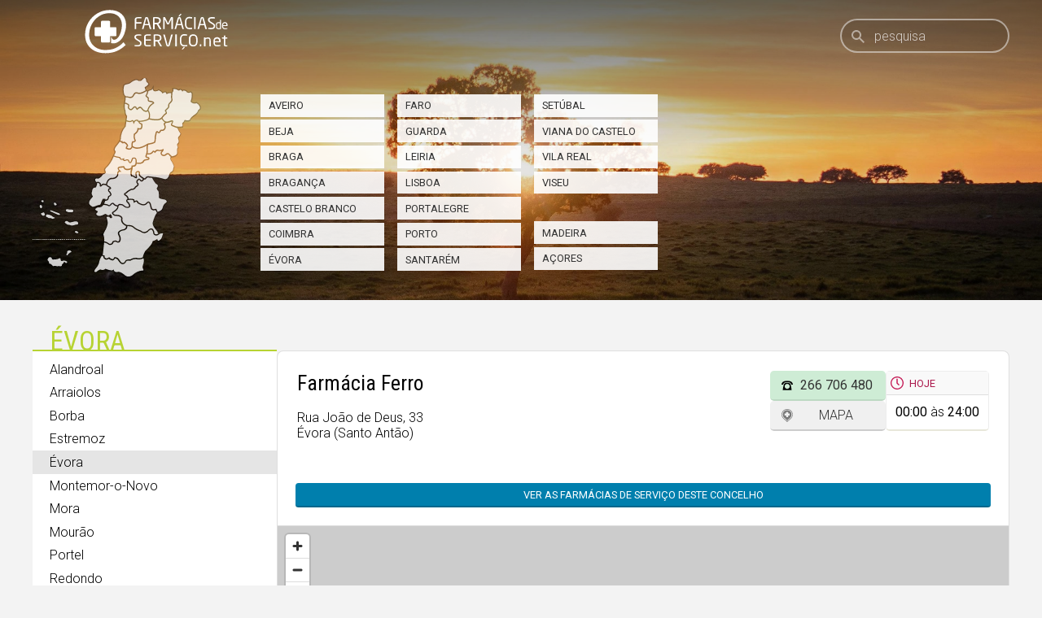

--- FILE ---
content_type: text/html; charset=utf-8
request_url: https://www.farmaciasdeservico.net/f/8737/Farmacia_Ferro/
body_size: 5360
content:
<!DOCTYPE html>
<html lang="pt">
<head>
	
<!-- Global site tag (gtag.js) - Google Analytics -->
<script async src="https://www.googletagmanager.com/gtag/js?id=UA-690798-6"></script>
<script>
  window.dataLayer = window.dataLayer || [];
  function gtag(){dataLayer.push(arguments);}
  gtag('js', new Date());

  gtag('config', 'UA-690798-6');
</script>


<meta http-equiv="Content-Type" content="text/html; charset=utf-8" />
<meta http-equiv="x-ua-compatible" content="ie=edge" />
<meta name="viewport" content="width=device-width, initial-scale=1" />

<meta name="title" content="Farmácia Ferro, Évora">
			<meta name="description" content="Tenha ao seu dispor, através de um computador ou smartphone, informação precisa das Farmácias de Serviço do concelho onde se encontra. A qualquer hora, em qualquer lugar, com todo o rigor. Farmácias perto de mim, por concelho ou freguesia.">
			<link rel="image_src" href="https://www.farmaciasdeservico.net/imgs/share.png">
			<link rel="canonical" href="https://www.farmaciasdeservico.net/f/8737/Farmacia_Ferro/">

<link rel="alternate" type="application/rss+xml" title="Farmácias de Serviço .net" href="https://www.farmaciasdeservico.net/feed" />

<link rel="manifest" href="/app-manifest.json">

<title>Farm&aacute;cias de Servi&ccedil;o  - Farmácia Ferro, Évora</title>

<link rel="apple-touch-startup-image" href="/imgs/splash320x460.png" media="screen and (max-device-width: 320px)" />
<link rel="apple-touch-icon" sizes="57x57" href="/imgs/favicons/icon57.png" />
<link rel="apple-touch-icon" sizes="72x72" href="/imgs/favicons/icon72.png" />
<link rel="apple-touch-icon" sizes="114x114" href="imgs/favicons/icon114.png" />
<link rel="apple-touch-icon" sizes="180x180" href="imgs/favicons/apple-touch-icon.png">
<link rel="icon" type="image/png" sizes="32x32" href="imgs/favicons/favicon-32x32.png">
<link rel="icon" type="image/png" sizes="16x16" href="imgs/favicons/favicon-16x16.png">
<link rel="manifest" href="imgs/favicons/site.webmanifest">
<link rel="mask-icon" href="imgs/favicons/safari-pinned-tab.svg" color="#333333">
<link rel="shortcut icon" href="imgs/favicons/favicon.ico">
<meta name="msapplication-TileColor" content="#ffffff">
<meta name="msapplication-config" content="imgs/favicons/browserconfig.xml">
<meta name="theme-color" content="#ffffff">
<meta name="apple-itunes-app" content="app-id=790290786"/>
<meta name="apple-mobile-web-app-capable" content="yes">

<base href="https://www.farmaciasdeservico.net/">

<script type="text/javascript" src="js/script.js?v=20250822095731" defer></script>


<script async src="https://securepubads.g.doubleclick.net/tag/js/gpt.js"></script>
<script>
  window.googletag = window.googletag || {cmd: []};
  googletag.cmd.push(function() {

	googletag.defineSlot('/1066740/f_leaderboard', [728, 90], 'div-gpt-ad-1587026281414-0').addService(googletag.pubads());
	googletag.defineSlot('/1066740/f_leaderboard_rodape', [728, 90], 'div-gpt-ad-1587026345378-0').addService(googletag.pubads());
	googletag.defineSlot('/1066740/f_mrec', [300, 250], 'div-gpt-ad-1587026052210-0').addService(googletag.pubads());
	googletag.defineSlot('/1066740/f_exclusivo_concelho', [300, 150], 'div-gpt-ad-1587026761471-0').addService(googletag.pubads());
	googletag.defineSlot('/1066740/f_mrec_esq_sticky', [300, 250], 'div-gpt-ad-1591617110577-0').addService(googletag.pubads());
  googletag.defineSlot('/1066740/noticias_desktop_lateral_vertical', [[300, 600], [300, 250], [250, 360],  [200, 446], [240, 400]], 'div-gpt-ad-1724338787967-0').addService(googletag.pubads());
  googletag.defineSlot('/1066740/f_leaderboard_mobile_320x50', [320, 50], 'div-gpt-ad-1752769475490-0').addService(googletag.pubads());


	googletag.pubads().setTargeting('distrito', ['evora']); googletag.pubads().setTargeting('concelho', ['evora']); 

    googletag.pubads().enableSingleRequest();
    googletag.pubads().collapseEmptyDivs();
    googletag.enableServices();

  });
</script>


<link href="https://fonts.googleapis.com/css2?family=Roboto+Condensed:wght@300;400;700&family=Roboto:ital,wght@0,300;0,400;0,700;1,300;1,400;1,700&display=swap" rel="stylesheet">
<link rel="stylesheet" type="text/css" href="css/main.css?v=20250822095731" />

<script type="application/ld+json">
					[{"@context":"http:\/\/schema.org","@type":"Pharmacy","url":"https:\/\/www.farmaciasdeservico.net\/f\/8737\/Farmacia_Ferro\/","image":"https:\/\/www.farmaciasdeservico.net\/imgs\/icon-512.png","address":{"@type":"PostalAddress","addressLocality":"\u00c9vora","addressRegion":"\u00c9vora","streetAddress":"Rua Jo\u00e3o de Deus, 33"},"name":"Farm\u00e1cia Ferro","telephone":"266706480"},{"@context":"https:\/\/schema.org","@type":"Organization","name":"Farm\u00e1cias de Servi\u00e7o .net","url":"https:\/\/www.farmaciasdeservico.net\/","logo":"https:\/\/www.farmaciasdeservico.net\/imgs\/icon-512.png","foundingDate":"2006-03-01","foundingLocation":{"@type":"City","name":"Guimar\u00e3es"},"parentOrganization":{"@type":"Organization","name":"1000 Empresas","url":"https:\/\/www.1000empresas.com","foundingDate":"1998-01-01","foundingLocation":{"@type":"City","name":"Guimar\u00e3es"}},"sameAs":["https:\/\/www.facebook.com\/farmaciasdeservico\/","https:\/\/www.instagram.com\/farmaciasdeservico\/","https:\/\/x.com\/farmportugal","https:\/\/www.linkedin.com\/company\/farmacias-de-servico"]},{"@context":"http:\/\/schema.org","@type":"MobileApplication","image":"https:\/\/www.farmaciasdeservico.net\/imgs\/icon-512.png","name":"Farm\u00e1cias de Servi\u00e7o .net","installUrl":"https:\/\/play.google.com\/store\/apps\/details?id=com.milempresas.farmacias&utm_source=website&utm_campaign=desktop","author":{"@type":"Organization","url":"https:\/\/www.farmaciasdeservico.net\/","name":"1000 Empresas"},"operatingSystem":"Android","applicationCategory":"Health & Fitness","offers":{"@type":"Offer","url":"https:\/\/play.google.com\/store\/apps\/details?id=com.milempresas.farmacias&utm_source=website&utm_campaign=desktop","price":0,"priceCurrency":"EUR"}},{"@context":"http:\/\/schema.org","@type":"MobileApplication","image":"https:\/\/www.farmaciasdeservico.net\/imgs\/icon-512.png","name":"Farm\u00e1cias de Servi\u00e7o .net","installUrl":"https:\/\/apps.apple.com\/pt\/app\/farm%C3%A1cias-de-servi%C3%A7o-net\/id790290786?mt=8","author":{"@type":"Organization","url":"https:\/\/www.farmaciasdeservico.net\/","name":"1000 Empresas"},"operatingSystem":"iOS","applicationCategory":"Health & Fitness","offers":{"@type":"Offer","url":"https:\/\/apps.apple.com\/pt\/app\/farm%C3%A1cias-de-servi%C3%A7o-net\/id790290786?mt=8","price":0,"priceCurrency":"EUR"}}]
			</script>

</head>

<body class="">

	<header>

		<div class="centrado">

			<a href="./" class="logo">
				<img src="imgs/logo.svg" alt="Logótipo Farmácias de Serviço .net" class="cor" />
				<img src="imgs/logo-branco.svg" alt="Logótipo Farmácias de Serviço .net" class="branco" />
			</a>



			<form onSubmit="return false;">
				<a href="/" class="home"><img src="imgs/icones/home.svg" class="icone" alt="Início" /></a>
				<div class="searchHolder">
					<label for="pesquisa">Pesquisa</label>
					<input type="search" id="pesquisa" placeholder="pesquisa" autocomplete="off" />
					<a class="pesquisa" name="pesquisa"><img src="imgs/icones/pesquisa.svg" class="icone" alt="Pesquisa" /></a>
					<div class="animLoading"></div>
					<div id="searchResults">
						<div class="content">
							<p class="semPesquisa">Introduza uma localidade ou farmácia</p>
							<div class="resultados">A pesquisar…</div>
						</div>
					</div>
				</div>
			</form>


		</div>

	</header>


	<div class="primeiraLinha">

	

	<picture>
		<source media="(min-width: 768px)" srcset="imgs/cabecalhos/evora/evora-3.jpg">
		<img src="imgs/transparent.svg" alt="Imagem da região" class="bg fit parallax" data-ratio="3" loading="lazy" decoding="async" />
	</picture>

	<div class="centrado cols">

		<div class="col12 distritosTopo">

			<img src="imgs/distritos/mapa/portugal.svg" class="mapa" alt="Mapa de Portugal" loading="lazy" decoding="async"  />

			<h3 class="mobile">Farmácias de Serviço</h3>

			<div class="lists">
				<ul>
					<li><a href="localidade/aveiro">Aveiro<picture>
							<source media="(min-width: 768px)" srcset="imgs/distritos/mapa/aveiro.svg">
							<img alt="Distrito de Aveiro" src="imgs/transparent.svg" style="width:26.4px; top:52.2px; left:107.9px" loading="lazy" decoding="async" />
						</picture></a></li>
					<li><a href="localidade/beja">Beja<picture>
							<source media="(min-width: 768px)" srcset="imgs/distritos/mapa/beja.svg">
							<img alt="Distrito de Beja" src="imgs/transparent.svg" style="width:75.6px; top:181px; left:85px" loading="lazy" decoding="async" />
						</picture></a></li>
					<li><a href="localidade/braga">Braga<picture>
							<source media="(min-width: 768px)" srcset="imgs/distritos/mapa/braga.svg">
							<img alt="Distrito de Braga" src="imgs/transparent.svg" style="width:34.2px; top:16px; left:113.5px" loading="lazy" decoding="async" />
						</picture></a></li>
					<li><a href="localidade/braganca">Bragança<picture>
							<source media="(min-width: 768px)" srcset="imgs/distritos/mapa/braganca.svg">
							<img alt="Distrito de Bragança" src="imgs/transparent.svg" style="width: 46.2px; top:13.5px; left:159.5px" loading="lazy" decoding="async" />
						</picture></a></li>
					<li><a href="localidade/castelo_branco">Castelo Branco<picture>
							<source media="(min-width: 768px)" srcset="imgs/distritos/mapa/castelo_branco.svg">
							<img alt="Distrito de Castelo de Branco" src="imgs/transparent.svg" style="width:52px; top:89px; left:121.5px" loading="lazy" decoding="async" />
						</picture></a></li>
					<li><a href="localidade/coimbra">Coimbra<picture>
							<source media="(min-width: 768px)" srcset="imgs/distritos/mapa/coimbra.svg">
							<img alt="Distrito de Coimbra" src="imgs/transparent.svg" style="width:42px; top:78px; left:100px" loading="lazy" decoding="async" />
						</picture></a></li>
					<li><a href="localidade/evora">Évora<picture>
							<source media="(min-width: 768px)" srcset="imgs/distritos/mapa/evora.svg">
							<img alt="Distrito de Évora" src="imgs/transparent.svg" style="width:56.4px; top:148.5px; left:99px" loading="lazy" decoding="async" />
						</picture></a></li>
				</ul>

				<ul>
					<li><a href="localidade/faro">Faro<picture>
							<source media="(min-width: 768px)" srcset="imgs/distritos/mapa/faro.svg">
							<img alt="Distrito de Faro" src="imgs/transparent.svg" style="width:60.2px; top:217px; left:77px" loading="lazy" decoding="async" />
						</picture></a></li>
					<li><a href="localidade/guarda">Guarda<picture>
							<source media="(min-width: 768px)" srcset="imgs/distritos/mapa/guarda.svg">
							<img alt="Distrito de Guarda" src="imgs/transparent.svg" style="width:41px; top:53.5px; left:142px" loading="lazy" decoding="async" />
						</picture></a></li>
					<li><a href="localidade/leiria">Leiria<picture>
							<source media="(min-width: 768px)" srcset="imgs/distritos/mapa/leiria.svg">
							<img alt="Distrito de Leiria" src="imgs/transparent.svg" style="width:50.4px; top:96.4px; left:77px" loading="lazy" decoding="async" />
						</picture></a></li>
					<li><a href="localidade/lisboa">Lisboa<picture>
							<source media="(min-width: 768px)" srcset="imgs/distritos/mapa/lisboa.svg">
							<img alt="Distrito de Lisboa" src="imgs/transparent.svg" style="width: 26px; top:128.5px; left:70px" loading="lazy" decoding="async" />
						</picture></a></li>
					<li><a href="localidade/portalegre">Portalegre<picture>
							<source media="(min-width: 768px)" srcset="imgs/distritos/mapa/portalegre.svg">
							<img alt="Distrito de Portalegre" src="imgs/transparent.svg" style="width:51px; top:121px; left:114px" loading="lazy" decoding="async" />
						</picture></a></li>
					<li><a href="localidade/porto">Porto<picture>
							<source media="(min-width: 768px)" srcset="imgs/distritos/mapa/porto.svg">
							<img alt="Distrito do Porto" src="imgs/transparent.svg" style="width:30px; top:31px; left:113px" loading="lazy" decoding="async" />
						</picture></a></li>
					<li><a href="localidade/santarem">Santarém<picture>
							<source media="(min-width: 768px)" srcset="imgs/distritos/mapa/santarem.svg">
							<img alt="Distrito de Santarém" src="imgs/transparent.svg" style="width:48.6px; top:109px; left:87.7px" loading="lazy" decoding="async" />
						</picture></a></li>
				</ul>

				<ul>
					<li><a href="localidade/setubal">Setúbal<picture>
							<source media="(min-width: 768px)" srcset="imgs/distritos/mapa/setubal.svg">
							<img alt="Distrito de Setúbal" src="imgs/transparent.svg" style="width:38.4px; top:153.5px; left:77.5px" loading="lazy" decoding="async" />
						</picture></a></li>
					<li><a href="localidade/viana_do_castelo">Viana do Castelo<picture>
							<source media="(min-width: 768px)" srcset="imgs/distritos/mapa/viana_do_castelo.svg">
							<img alt="Distrito de Viana do Castelo" src="imgs/transparent.svg" style="width:30px; top:0px; left:113px" loading="lazy" decoding="async" />
						</picture></a></li>
					<li><a href="localidade/vila_real">Vila Real<picture>
							<source media="(min-width: 768px)" srcset="imgs/distritos/mapa/vila_real.svg">
							<img alt="Distrito de Vila Real" src="imgs/transparent.svg" style="width:30px; top:13px; left:141px" loading="lazy" decoding="async" />
						</picture></a></li>
					<li><a href="localidade/viseu">Viseu<picture>
							<source media="(min-width: 768px)" srcset="imgs/distritos/mapa/viseu.svg">
							<img alt="Distrito de Viseu" src="imgs/transparent.svg" style="width:40.2px; top:49.8px; left:123px" loading="lazy" decoding="async" />
						</picture></a></li>
					<li><span>&nbsp;</span></li>
					<li><a href="localidade/madeira">Madeira<picture>
							<source media="(min-width: 768px)" srcset="imgs/distritos/mapa/madeira.svg">
							<img alt="Arquipélago da Madeira" src="imgs/transparent.svg" style="width:30px; top:211px; left:18px" loading="lazy" decoding="async" />
						</picture></a></li>
					<li><a href="localidade/acores">Açores<picture>
							<source media="(min-width: 768px)" srcset="imgs/distritos/mapa/acores.svg">
							<img alt="Arquipélago dos Açores" src="imgs/transparent.svg" style="width:49px; top:149px; left:9px" loading="lazy" decoding="async" />
						</picture></a></li>
				</ul>

			</div>


		</div>

		<div class="col3 mrec">
			<!-- /1066740/f_mrec -->
			<div id='div-gpt-ad-1587026052210-0' style='width: 300px; height: 250px;'>
			  <script>
				googletag.cmd.push(function() { googletag.display('div-gpt-ad-1587026052210-0'); });
			  </script>
			</div>
		</div>

	</div>
</div>


<div class="centrado menuConteudo">

	<div class="col1 distrito submenu">

		<div class="tituloMenu">
			<h2 class="underline"><span class="mobile">Évora</span><span class="desktop">Évora</span> &nbsp;</h2>

			<ul><li><a href="localidade/evora/alandroal">Alandroal</a></li><li><a href="localidade/evora/arraiolos">Arraiolos</a></li><li><a href="localidade/evora/borba">Borba</a></li><li><a href="localidade/evora/estremoz">Estremoz</a></li><li><a href="localidade/evora/evora" class="sel">Évora</a></li><li><a href="localidade/evora/montemor-o-novo">Montemor-o-Novo</a></li><li><a href="localidade/evora/mora">Mora</a></li><li><a href="localidade/evora/mourao">Mourão</a></li><li><a href="localidade/evora/portel">Portel</a></li><li><a href="localidade/evora/redondo">Redondo</a></li><li><a href="localidade/evora/reguengos_de_monsaraz">Reguengos de Monsaraz</a></li><li><a href="localidade/evora/vendas_novas">Vendas Novas</a></li><li><a href="localidade/evora/viana_do_alentejo">Viana do Alentejo</a></li><li><a href="localidade/evora/vila_vicosa">Vila Viçosa</a></li></ul>
		</div>

		<!-- /1066740/f_mrec_esq_sticky -->
		<div class="mrecEsquerda">
			<script>
			const MIN_HEIGHT_FOR_AD = 1000;

			window.addEventListener('load', function () {
				const contentHeight = $('.menuConteudo').outerHeight();
				const adId = contentHeight > MIN_HEIGHT_FOR_AD ? 'div-gpt-ad-1591617110577-0' : 'div-gpt-ad-1752769475490-0';

				const adContainer = $('<div>', {
					id: adId,
					class: 'mrec sticky', 
				});

				$('.mrecEsquerda').append(adContainer);

				googletag.cmd.push(function () {
					googletag.display(adId);
				});
			});
			</script>
		</div>

	</div>

	<div class="col2">

        <div id="conteudoFarmacias">
        	<div class="farmacia individual naodestacada">


    <div class="dados">

        <div class="morada">

            <h1>Farmácia Ferro</h1>
            <p>Rua João de Deus, 33<br />Évora (Santo Antão)</p>

        </div>

        <div class="horarioBotoes">

            <ul class="botoes">
                <li><a href="tel:266 706 480" class="botao telefone icone" onClick="stat(8737, 'telefone')">266 706 480</a></li>
                <li><a id="linkMapa" href="mapa/8737" class="botao bmapa icone" data-modal="iframe" data-coords="38.572055%2C-7.910548" data-label="Farmácia Ferro">Mapa</a></li>
            </ul>


            <div class="horario">
                        <h4 title="Horário">Hoje</h4>
                        <div class="linha"><strong>00:00</strong> às <strong>24:00</strong></div>
                    </div>
        </div>
        




    </div>


    <a href="localidade/evora/evora" class="botao todas">Ver as farmácias de serviço deste concelho</a>

    
    <div class="mapa">

        <div class="frame">
            <iframe width="100%" height="450" title="Mapa da localização da Farmácia Ferro" frameborder="0" src="mapa/8737/1" allowfullscreen></iframe>
        </div>

    </div>
    

</div>

        </div>

	</div>
</div>



    <footer id="rodape">
    	<div class="centrado">

        	<div class="col sobre">
            	<h4>Sobre</h4>
                <ul><li><a href="e/sobre/farmacias">O Farmácias de Serviço</a></li><li><a href="e/sobre/termos">Termos e condições</a></li><li><a href="e/sobre/privacidade">Política de Privacidade</a></li><li><a href="e/sobre/contactos">Contactos</a></li></ul>
            </div><div class="col farmacias">
            	<h4>A sua farmácia</h4>
                <ul><li><a href="e/farmacias/vantagens">Vantagens</a></li><li><a href="e/farmacias/destaque">Presença destacada</a></li><li><a href="e/farmacias/publicidade">Publicidade</a></li><li><a href="e/farmacias/tarifario">Tarifário</a></li></ul>
            </div><div class="col publicidade">
            	<h4>Publicidade</h4>
                <ul><li><a href="e/publicidade/vantagens">Vantagens</a></li><li><a href="e/publicidade/espacos">Espaços</a></li></ul>
            </div><div class="col web">
            	<h4>Sempre consigo</h4>
                <ul><li><a href="e/web/widget">No seu website</a></li><li><a href="e/web/iphone">No seu smartphone iOS</a></li><li><a href="e/web/android">No seu smartphone Android</a></li><li><a href="e/web/huawei">No seu smartphone Huawei</a></li><li><a href="e/web/api">Webservice</a></li></ul>
            </div>

			<div class="col sociais">
	            <h4>Siga-nos</h4>
				<ul class="sociais"><li><a href="https://www.facebook.com/farmaciasdeservico/" target="_blank" rel="noreferrer"><img src="imgs/sociais/facebook.svg" alt="Facebook" /><span>Facebook</span></a></li><li><a href="https://www.instagram.com/farmaciasdeservico/" target="_blank" rel="noreferrer"><img src="imgs/sociais/instagram.svg" alt="Instagram" /><span>Instagram</span></a></li><li><a href="https://x.com/farmportugal" target="_blank" rel="noreferrer"><img src="imgs/sociais/x.svg" alt="x" /><span>x</span></a></li><li><a href="https://www.linkedin.com/company/farmacias-de-servico" target="_blank" rel="noreferrer"><img src="imgs/sociais/linkedin.svg" alt="LinkedIn" /><span>LinkedIn</span></a></li></ul>
			</div>

			<div class="col apps">
                <h4>Aplicações móveis</h4>
                <ul>
                    <li class="android">
                        <a href="https://play.google.com/store/apps/details?id=com.milempresas.farmacias&utm_source=website&utm_campaign=desktop"><img alt="Disponível no Google Play" src="imgs/google-play-badge.svg" /></a>
                    </li>
                    <li class="ios">
                        <a href="https://apps.apple.com/pt/app/farm%C3%A1cias-de-servi%C3%A7o-net/id790290786?mt=8" alt="Disponível na App Store"><img src="imgs/apple-download.svg" alt="Disponível na App Store" /></a>
					</li>
					<li class="huawei">
                        <a href="https://appgallery.cloud.huawei.com/ag/n/app/C101445005?channelId=website&id=32fd1e25b6fa45969dbeb9b3bc8c604a&s=1FFB7FADF7C301B3C72CCC14E2B291B569B85F377BC62A60E0BD446A469D9409&detailType=0&v="><img alt="Disponível na Huawei App Gallery" src="imgs/huawei-badge.png" style="width:135px; height:40px" /></a>
                    </li>
                </ul>
            </div>


        </div>
    </footer>

	<a href="javascript:scrollToTop();" alt="Voltar acima" title="Voltar acima" class="scrollToTop"><img src="imgs/icones/scroll-to-top.svg" alt="Voltar acima" /></a>

</body>
</html>


--- FILE ---
content_type: text/html; charset=utf-8
request_url: https://www.farmaciasdeservico.net/mapa/8737/1
body_size: 17887
content:
<!DOCTYPE html>
<html>
<head>

	
<!-- Global site tag (gtag.js) - Google Analytics -->
<script async src="https://www.googletagmanager.com/gtag/js?id=UA-690798-6"></script>
<script>
  window.dataLayer = window.dataLayer || [];
  function gtag(){dataLayer.push(arguments);}
  gtag('js', new Date());

  gtag('config', 'UA-690798-6');
</script>


<meta http-equiv="Content-Type" content="text/html; charset=utf-8" />
<meta http-equiv="x-ua-compatible" content="ie=edge" />
<meta name="viewport" content="width=device-width, initial-scale=1" />

<meta name="title" content="Farmácias de Serviço ">
			<meta name="description" content="Tenha ao seu dispor, através de um computador ou smartphone, informação precisa das Farmácias de Serviço do concelho onde se encontra. A qualquer hora, em qualquer lugar, com todo o rigor. Farmácias perto de mim, por concelho ou freguesia.">
			<link rel="image_src" href="https://www.farmaciasdeservico.net/imgs/share.png">
			<link rel="canonical" href="https://www.farmaciasdeservico.net/mapa/8737/1">

<link rel="alternate" type="application/rss+xml" title="Farmácias de Serviço .net" href="https://www.farmaciasdeservico.net/feed" />

<link rel="manifest" href="/app-manifest.json">

<title>Farm&aacute;cias de Servi&ccedil;o </title>

<link rel="apple-touch-startup-image" href="/imgs/splash320x460.png" media="screen and (max-device-width: 320px)" />
<link rel="apple-touch-icon" sizes="57x57" href="/imgs/favicons/icon57.png" />
<link rel="apple-touch-icon" sizes="72x72" href="/imgs/favicons/icon72.png" />
<link rel="apple-touch-icon" sizes="114x114" href="imgs/favicons/icon114.png" />
<link rel="apple-touch-icon" sizes="180x180" href="imgs/favicons/apple-touch-icon.png">
<link rel="icon" type="image/png" sizes="32x32" href="imgs/favicons/favicon-32x32.png">
<link rel="icon" type="image/png" sizes="16x16" href="imgs/favicons/favicon-16x16.png">
<link rel="manifest" href="imgs/favicons/site.webmanifest">
<link rel="mask-icon" href="imgs/favicons/safari-pinned-tab.svg" color="#333333">
<link rel="shortcut icon" href="imgs/favicons/favicon.ico">
<meta name="msapplication-TileColor" content="#ffffff">
<meta name="msapplication-config" content="imgs/favicons/browserconfig.xml">
<meta name="theme-color" content="#ffffff">
<meta name="apple-itunes-app" content="app-id=790290786"/>
<meta name="apple-mobile-web-app-capable" content="yes">

<base href="https://www.farmaciasdeservico.net/">

<script type="text/javascript" src="js/script.js?v=20250822095731" defer></script>


<script async src="https://securepubads.g.doubleclick.net/tag/js/gpt.js"></script>
<script>
  window.googletag = window.googletag || {cmd: []};
  googletag.cmd.push(function() {

	googletag.defineSlot('/1066740/f_leaderboard', [728, 90], 'div-gpt-ad-1587026281414-0').addService(googletag.pubads());
	googletag.defineSlot('/1066740/f_leaderboard_rodape', [728, 90], 'div-gpt-ad-1587026345378-0').addService(googletag.pubads());
	googletag.defineSlot('/1066740/f_mrec', [300, 250], 'div-gpt-ad-1587026052210-0').addService(googletag.pubads());
	googletag.defineSlot('/1066740/f_exclusivo_concelho', [300, 150], 'div-gpt-ad-1587026761471-0').addService(googletag.pubads());
	googletag.defineSlot('/1066740/f_mrec_esq_sticky', [300, 250], 'div-gpt-ad-1591617110577-0').addService(googletag.pubads());
  googletag.defineSlot('/1066740/noticias_desktop_lateral_vertical', [[300, 600], [300, 250], [250, 360],  [200, 446], [240, 400]], 'div-gpt-ad-1724338787967-0').addService(googletag.pubads());
  googletag.defineSlot('/1066740/f_leaderboard_mobile_320x50', [320, 50], 'div-gpt-ad-1752769475490-0').addService(googletag.pubads());


	

    googletag.pubads().enableSingleRequest();
    googletag.pubads().collapseEmptyDivs();
    googletag.enableServices();

  });
</script>


<link href="https://fonts.googleapis.com/css2?family=Roboto+Condensed:wght@300;400;700&family=Roboto:ital,wght@0,300;0,400;0,700;1,300;1,400;1,700&display=swap" rel="stylesheet">
<link rel="stylesheet" type="text/css" href="css/main.css?v=20250822095731" />

<script type="application/ld+json">
					[{"@context":"https:\/\/schema.org","@type":"Organization","name":"Farm\u00e1cias de Servi\u00e7o .net","url":"https:\/\/www.farmaciasdeservico.net\/","logo":"https:\/\/www.farmaciasdeservico.net\/imgs\/icon-512.png","foundingDate":"2006-03-01","foundingLocation":{"@type":"City","name":"Guimar\u00e3es"},"parentOrganization":{"@type":"Organization","name":"1000 Empresas","url":"https:\/\/www.1000empresas.com","foundingDate":"1998-01-01","foundingLocation":{"@type":"City","name":"Guimar\u00e3es"}},"sameAs":["https:\/\/www.facebook.com\/farmaciasdeservico\/","https:\/\/www.instagram.com\/farmaciasdeservico\/","https:\/\/x.com\/farmportugal","https:\/\/www.linkedin.com\/company\/farmacias-de-servico"]},{"@context":"http:\/\/schema.org","@type":"MobileApplication","image":"https:\/\/www.farmaciasdeservico.net\/imgs\/icon-512.png","name":"Farm\u00e1cias de Servi\u00e7o .net","installUrl":"https:\/\/play.google.com\/store\/apps\/details?id=com.milempresas.farmacias&utm_source=website&utm_campaign=desktop","author":{"@type":"Organization","url":"https:\/\/www.farmaciasdeservico.net\/","name":"1000 Empresas"},"operatingSystem":"Android","applicationCategory":"Health & Fitness","offers":{"@type":"Offer","url":"https:\/\/play.google.com\/store\/apps\/details?id=com.milempresas.farmacias&utm_source=website&utm_campaign=desktop","price":0,"priceCurrency":"EUR"}},{"@context":"http:\/\/schema.org","@type":"MobileApplication","image":"https:\/\/www.farmaciasdeservico.net\/imgs\/icon-512.png","name":"Farm\u00e1cias de Servi\u00e7o .net","installUrl":"https:\/\/apps.apple.com\/pt\/app\/farm%C3%A1cias-de-servi%C3%A7o-net\/id790290786?mt=8","author":{"@type":"Organization","url":"https:\/\/www.farmaciasdeservico.net\/","name":"1000 Empresas"},"operatingSystem":"iOS","applicationCategory":"Health & Fitness","offers":{"@type":"Offer","url":"https:\/\/apps.apple.com\/pt\/app\/farm%C3%A1cias-de-servi%C3%A7o-net\/id790290786?mt=8","price":0,"priceCurrency":"EUR"}}]
			</script>


	<link href="mapas/maplibre-gl.5.4.0.css" rel="stylesheet" />
	<script src="mapas/maplibre-gl.5.4.0.js"></script>
	<script src="mapas/pmtiles.4.3.0.js"></script>


	<script type="text/javascript">


		window.map = null;
		window.markers = {}
		window.info = {};
		let markerHeight = 50, markerRadius = 10, linearOffset = 25;
		let popupOffsets = {
			'top': [0, 0],
			'top-left': [0,0],
			'top-right': [0,0],
			'bottom': [0, -markerHeight],
			'bottom-left': [linearOffset, (markerHeight - markerRadius + linearOffset) * -1],
			'bottom-right': [-linearOffset, (markerHeight - markerRadius + linearOffset) * -1],
			'left': [markerRadius, (markerHeight - markerRadius) * -1],
			'right': [-markerRadius, (markerHeight - markerRadius) * -1]
		};

		window.inicializarMapa = function(latc, lonc) {

			const protocol = new pmtiles.Protocol();
			maplibregl.addProtocol("pmtiles", protocol.tile);
		
			// Initialize the map
			map = new maplibregl.Map({
				container: 'mapaArea',
				style: {
    "version": 8,
    "sources": {
        "protomaps": {
            "type": "vector",
            "url": "pmtiles://mapas/tiles/continente.pmtiles"
        }
    },
    "layers": [
        {
            "id": "background",
            "type": "background",
            "paint": {
                "background-color": "#cccccc"
            }
        },
        {
            "id": "earth",
            "type": "fill",
            "filter": [
                "==",
                "$type",
                "Polygon"
            ],
            "source": "protomaps",
            "source-layer": "earth",
            "paint": {
                "fill-color": "#e2dfda"
            }
        },
        {
            "id": "landcover",
            "type": "fill",
            "source": "protomaps",
            "source-layer": "landcover",
            "paint": {
                "fill-color": [
                    "match",
                    [
                        "get",
                        "kind"
                    ],
                    "grassland",
                    "rgba(210, 239, 207, 1)",
                    "barren",
                    "rgba(255, 243, 215, 1)",
                    "urban_area",
                    "rgba(230, 230, 230, 1)",
                    "farmland",
                    "rgba(216, 239, 210, 1)",
                    "glacier",
                    "rgba(255, 255, 255, 1)",
                    "scrub",
                    "rgba(234, 239, 210, 1)",
                    "rgba(196, 231, 210, 1)"
                ],
                "fill-opacity": [
                    "interpolate",
                    [
                        "linear"
                    ],
                    [
                        "zoom"
                    ],
                    5,
                    1,
                    7,
                    0
                ]
            }
        },
        {
            "id": "landuse_park",
            "type": "fill",
            "source": "protomaps",
            "source-layer": "landuse",
            "filter": [
                "in",
                "kind",
                "national_park",
                "park",
                "cemetery",
                "protected_area",
                "nature_reserve",
                "forest",
                "golf_course",
                "wood",
                "nature_reserve",
                "forest",
                "scrub",
                "grassland",
                "grass",
                "military",
                "naval_base",
                "airfield"
            ],
            "paint": {
                "fill-opacity": [
                    "interpolate",
                    [
                        "linear"
                    ],
                    [
                        "zoom"
                    ],
                    6,
                    0,
                    11,
                    1
                ],
                "fill-color": [
                    "case",
                    [
                        "in",
                        [
                            "get",
                            "kind"
                        ],
                        [
                            "literal",
                            [
                                "national_park",
                                "park",
                                "cemetery",
                                "protected_area",
                                "nature_reserve",
                                "forest",
                                "golf_course"
                            ]
                        ]
                    ],
                    "#9cd3b4",
                    [
                        "in",
                        [
                            "get",
                            "kind"
                        ],
                        [
                            "literal",
                            [
                                "wood",
                                "nature_reserve",
                                "forest"
                            ]
                        ]
                    ],
                    "#a0d9a0",
                    [
                        "in",
                        [
                            "get",
                            "kind"
                        ],
                        [
                            "literal",
                            [
                                "scrub",
                                "grassland",
                                "grass"
                            ]
                        ]
                    ],
                    "#99d2bb",
                    [
                        "in",
                        [
                            "get",
                            "kind"
                        ],
                        [
                            "literal",
                            [
                                "glacier"
                            ]
                        ]
                    ],
                    "#e7e7e7",
                    [
                        "in",
                        [
                            "get",
                            "kind"
                        ],
                        [
                            "literal",
                            [
                                "sand"
                            ]
                        ]
                    ],
                    "#e2e0d7",
                    [
                        "in",
                        [
                            "get",
                            "kind"
                        ],
                        [
                            "literal",
                            [
                                "military",
                                "naval_base",
                                "airfield"
                            ]
                        ]
                    ],
                    "#c6dcdc",
                    "#e2dfda"
                ]
            }
        },
        {
            "id": "landuse_urban_green",
            "type": "fill",
            "source": "protomaps",
            "source-layer": "landuse",
            "filter": [
                "in",
                "kind",
                "allotments",
                "village_green",
                "playground"
            ],
            "paint": {
                "fill-color": "#9cd3b4",
                "fill-opacity": 0.7
            }
        },
        {
            "id": "landuse_hospital",
            "type": "fill",
            "source": "protomaps",
            "source-layer": "landuse",
            "filter": [
                "==",
                "kind",
                "hospital"
            ],
            "paint": {
                "fill-color": "#e4dad9"
            }
        },
        {
            "id": "landuse_industrial",
            "type": "fill",
            "source": "protomaps",
            "source-layer": "landuse",
            "filter": [
                "==",
                "kind",
                "industrial"
            ],
            "paint": {
                "fill-color": "#d1dde1"
            }
        },
        {
            "id": "landuse_school",
            "type": "fill",
            "source": "protomaps",
            "source-layer": "landuse",
            "filter": [
                "in",
                "kind",
                "school",
                "university",
                "college"
            ],
            "paint": {
                "fill-color": "#e4ded7"
            }
        },
        {
            "id": "landuse_beach",
            "type": "fill",
            "source": "protomaps",
            "source-layer": "landuse",
            "filter": [
                "in",
                "kind",
                "beach"
            ],
            "paint": {
                "fill-color": "#e8e4d0"
            }
        },
        {
            "id": "landuse_zoo",
            "type": "fill",
            "source": "protomaps",
            "source-layer": "landuse",
            "filter": [
                "in",
                "kind",
                "zoo"
            ],
            "paint": {
                "fill-color": "#c6dcdc"
            }
        },
        {
            "id": "landuse_aerodrome",
            "type": "fill",
            "source": "protomaps",
            "source-layer": "landuse",
            "filter": [
                "in",
                "kind",
                "aerodrome"
            ],
            "paint": {
                "fill-color": "#dadbdf"
            }
        },
        {
            "id": "roads_runway",
            "type": "line",
            "source": "protomaps",
            "source-layer": "roads",
            "filter": [
                "==",
                "kind_detail",
                "runway"
            ],
            "paint": {
                "line-color": "#e9e9ed",
                "line-width": [
                    "interpolate",
                    [
                        "exponential",
                        1.6
                    ],
                    [
                        "zoom"
                    ],
                    10,
                    0,
                    12,
                    4,
                    18,
                    30
                ]
            }
        },
        {
            "id": "roads_taxiway",
            "type": "line",
            "source": "protomaps",
            "source-layer": "roads",
            "minzoom": 13,
            "filter": [
                "==",
                "kind_detail",
                "taxiway"
            ],
            "paint": {
                "line-color": "#e9e9ed",
                "line-width": [
                    "interpolate",
                    [
                        "exponential",
                        1.6
                    ],
                    [
                        "zoom"
                    ],
                    13,
                    0,
                    13.5,
                    1,
                    15,
                    6
                ]
            }
        },
        {
            "id": "landuse_runway",
            "type": "fill",
            "source": "protomaps",
            "source-layer": "landuse",
            "filter": [
                "any",
                [
                    "in",
                    "kind",
                    "runway",
                    "taxiway"
                ]
            ],
            "paint": {
                "fill-color": "#e9e9ed"
            }
        },
        {
            "id": "water",
            "type": "fill",
            "filter": [
                "==",
                "$type",
                "Polygon"
            ],
            "source": "protomaps",
            "source-layer": "water",
            "paint": {
                "fill-color": "#80deea"
            }
        },
        {
            "id": "water_stream",
            "type": "line",
            "source": "protomaps",
            "source-layer": "water",
            "minzoom": 14,
            "filter": [
                "in",
                "kind",
                "stream"
            ],
            "paint": {
                "line-color": "#80deea",
                "line-width": 0.5
            }
        },
        {
            "id": "water_river",
            "type": "line",
            "source": "protomaps",
            "source-layer": "water",
            "minzoom": 9,
            "filter": [
                "in",
                "kind",
                "river"
            ],
            "paint": {
                "line-color": "#80deea",
                "line-width": [
                    "interpolate",
                    [
                        "exponential",
                        1.6
                    ],
                    [
                        "zoom"
                    ],
                    9,
                    0,
                    9.5,
                    1,
                    18,
                    12
                ]
            }
        },
        {
            "id": "landuse_pedestrian",
            "type": "fill",
            "source": "protomaps",
            "source-layer": "landuse",
            "filter": [
                "in",
                "kind",
                "pedestrian",
                "dam"
            ],
            "paint": {
                "fill-color": "#e3e0d4"
            }
        },
        {
            "id": "landuse_pier",
            "type": "fill",
            "source": "protomaps",
            "source-layer": "landuse",
            "filter": [
                "==",
                "kind",
                "pier"
            ],
            "paint": {
                "fill-color": "#e0e0e0"
            }
        },
        {
            "id": "roads_tunnels_other_casing",
            "type": "line",
            "source": "protomaps",
            "source-layer": "roads",
            "filter": [
                "all",
                [
                    "has",
                    "is_tunnel"
                ],
                [
                    "in",
                    "kind",
                    "other",
                    "path"
                ]
            ],
            "paint": {
                "line-color": "#e0e0e0",
                "line-gap-width": [
                    "interpolate",
                    [
                        "exponential",
                        1.6
                    ],
                    [
                        "zoom"
                    ],
                    14,
                    0,
                    20,
                    7
                ]
            }
        },
        {
            "id": "roads_tunnels_minor_casing",
            "type": "line",
            "source": "protomaps",
            "source-layer": "roads",
            "filter": [
                "all",
                [
                    "has",
                    "is_tunnel"
                ],
                [
                    "==",
                    "kind",
                    "minor_road"
                ]
            ],
            "paint": {
                "line-color": "#e0e0e0",
                "line-dasharray": [
                    3,
                    2
                ],
                "line-gap-width": [
                    "interpolate",
                    [
                        "exponential",
                        1.6
                    ],
                    [
                        "zoom"
                    ],
                    11,
                    0,
                    12.5,
                    0.5,
                    15,
                    2,
                    18,
                    11
                ],
                "line-width": [
                    "interpolate",
                    [
                        "exponential",
                        1.6
                    ],
                    [
                        "zoom"
                    ],
                    12,
                    0,
                    12.5,
                    1
                ]
            }
        },
        {
            "id": "roads_tunnels_link_casing",
            "type": "line",
            "source": "protomaps",
            "source-layer": "roads",
            "filter": [
                "all",
                [
                    "has",
                    "is_tunnel"
                ],
                [
                    "has",
                    "is_link"
                ]
            ],
            "paint": {
                "line-color": "#e0e0e0",
                "line-dasharray": [
                    3,
                    2
                ],
                "line-gap-width": [
                    "interpolate",
                    [
                        "exponential",
                        1.6
                    ],
                    [
                        "zoom"
                    ],
                    13,
                    0,
                    13.5,
                    1,
                    18,
                    11
                ],
                "line-width": [
                    "interpolate",
                    [
                        "exponential",
                        1.6
                    ],
                    [
                        "zoom"
                    ],
                    12,
                    0,
                    12.5,
                    1
                ]
            }
        },
        {
            "id": "roads_tunnels_major_casing",
            "type": "line",
            "source": "protomaps",
            "source-layer": "roads",
            "filter": [
                "all",
                [
                    "!has",
                    "is_tunnel"
                ],
                [
                    "!has",
                    "is_bridge"
                ],
                [
                    "==",
                    "kind",
                    "major_road"
                ]
            ],
            "paint": {
                "line-color": "#e0e0e0",
                "line-dasharray": [
                    3,
                    2
                ],
                "line-gap-width": [
                    "interpolate",
                    [
                        "exponential",
                        1.6
                    ],
                    [
                        "zoom"
                    ],
                    7,
                    0,
                    7.5,
                    0.5,
                    18,
                    13
                ],
                "line-width": [
                    "interpolate",
                    [
                        "exponential",
                        1.6
                    ],
                    [
                        "zoom"
                    ],
                    9,
                    0,
                    9.5,
                    1
                ]
            }
        },
        {
            "id": "roads_tunnels_highway_casing",
            "type": "line",
            "source": "protomaps",
            "source-layer": "roads",
            "filter": [
                "all",
                [
                    "!has",
                    "is_tunnel"
                ],
                [
                    "!has",
                    "is_bridge"
                ],
                [
                    "==",
                    "kind",
                    "highway"
                ],
                [
                    "!has",
                    "is_link"
                ]
            ],
            "paint": {
                "line-color": "#e0e0e0",
                "line-dasharray": [
                    6,
                    0.5
                ],
                "line-gap-width": [
                    "interpolate",
                    [
                        "exponential",
                        1.6
                    ],
                    [
                        "zoom"
                    ],
                    3,
                    0,
                    3.5,
                    0.5,
                    18,
                    15
                ],
                "line-width": [
                    "interpolate",
                    [
                        "exponential",
                        1.6
                    ],
                    [
                        "zoom"
                    ],
                    7,
                    0,
                    7.5,
                    1,
                    20,
                    15
                ]
            }
        },
        {
            "id": "roads_tunnels_other",
            "type": "line",
            "source": "protomaps",
            "source-layer": "roads",
            "filter": [
                "all",
                [
                    "has",
                    "is_tunnel"
                ],
                [
                    "in",
                    "kind",
                    "other",
                    "path"
                ]
            ],
            "paint": {
                "line-color": "#d5d5d5",
                "line-dasharray": [
                    4.5,
                    0.5
                ],
                "line-width": [
                    "interpolate",
                    [
                        "exponential",
                        1.6
                    ],
                    [
                        "zoom"
                    ],
                    14,
                    0,
                    20,
                    7
                ]
            }
        },
        {
            "id": "roads_tunnels_minor",
            "type": "line",
            "source": "protomaps",
            "source-layer": "roads",
            "filter": [
                "all",
                [
                    "has",
                    "is_tunnel"
                ],
                [
                    "==",
                    "kind",
                    "minor_road"
                ]
            ],
            "paint": {
                "line-color": "#d5d5d5",
                "line-width": [
                    "interpolate",
                    [
                        "exponential",
                        1.6
                    ],
                    [
                        "zoom"
                    ],
                    11,
                    0,
                    12.5,
                    0.5,
                    15,
                    2,
                    18,
                    11
                ]
            }
        },
        {
            "id": "roads_tunnels_link",
            "type": "line",
            "source": "protomaps",
            "source-layer": "roads",
            "filter": [
                "all",
                [
                    "has",
                    "is_tunnel"
                ],
                [
                    "has",
                    "is_link"
                ]
            ],
            "paint": {
                "line-color": "#d5d5d5",
                "line-width": [
                    "interpolate",
                    [
                        "exponential",
                        1.6
                    ],
                    [
                        "zoom"
                    ],
                    13,
                    0,
                    13.5,
                    1,
                    18,
                    11
                ]
            }
        },
        {
            "id": "roads_tunnels_major",
            "type": "line",
            "source": "protomaps",
            "source-layer": "roads",
            "filter": [
                "all",
                [
                    "has",
                    "is_tunnel"
                ],
                [
                    "==",
                    "kind",
                    "major_road"
                ]
            ],
            "paint": {
                "line-color": "#d5d5d5",
                "line-width": [
                    "interpolate",
                    [
                        "exponential",
                        1.6
                    ],
                    [
                        "zoom"
                    ],
                    6,
                    0,
                    12,
                    1.6,
                    15,
                    3,
                    18,
                    13
                ]
            }
        },
        {
            "id": "roads_tunnels_highway",
            "type": "line",
            "source": "protomaps",
            "source-layer": "roads",
            "filter": [
                "all",
                [
                    "has",
                    "is_tunnel"
                ],
                [
                    "==",
                    [
                        "get",
                        "kind"
                    ],
                    "highway"
                ],
                [
                    "!",
                    [
                        "has",
                        "is_link"
                    ]
                ]
            ],
            "paint": {
                "line-color": "#d5d5d5",
                "line-width": [
                    "interpolate",
                    [
                        "exponential",
                        1.6
                    ],
                    [
                        "zoom"
                    ],
                    3,
                    0,
                    6,
                    1.1,
                    12,
                    1.6,
                    15,
                    5,
                    18,
                    15
                ]
            }
        },
        {
            "id": "buildings",
            "type": "fill",
            "source": "protomaps",
            "source-layer": "buildings",
            "filter": [
                "in",
                "kind",
                "building",
                "building_part"
            ],
            "paint": {
                "fill-color": "#cccccc",
                "fill-opacity": 0.5
            }
        },
        {
            "id": "roads_pier",
            "type": "line",
            "source": "protomaps",
            "source-layer": "roads",
            "filter": [
                "==",
                "kind_detail",
                "pier"
            ],
            "paint": {
                "line-color": "#e0e0e0",
                "line-width": [
                    "interpolate",
                    [
                        "exponential",
                        1.6
                    ],
                    [
                        "zoom"
                    ],
                    12,
                    0,
                    12.5,
                    0.5,
                    20,
                    16
                ]
            }
        },
        {
            "id": "roads_minor_service_casing",
            "type": "line",
            "source": "protomaps",
            "source-layer": "roads",
            "minzoom": 13,
            "filter": [
                "all",
                [
                    "!has",
                    "is_tunnel"
                ],
                [
                    "!has",
                    "is_bridge"
                ],
                [
                    "==",
                    "kind",
                    "minor_road"
                ],
                [
                    "==",
                    "kind_detail",
                    "service"
                ]
            ],
            "paint": {
                "line-color": "#e0e0e0",
                "line-gap-width": [
                    "interpolate",
                    [
                        "exponential",
                        1.6
                    ],
                    [
                        "zoom"
                    ],
                    13,
                    0,
                    18,
                    8
                ],
                "line-width": [
                    "interpolate",
                    [
                        "exponential",
                        1.6
                    ],
                    [
                        "zoom"
                    ],
                    13,
                    0,
                    13.5,
                    0.8
                ]
            }
        },
        {
            "id": "roads_minor_casing",
            "type": "line",
            "source": "protomaps",
            "source-layer": "roads",
            "filter": [
                "all",
                [
                    "!has",
                    "is_tunnel"
                ],
                [
                    "!has",
                    "is_bridge"
                ],
                [
                    "==",
                    "kind",
                    "minor_road"
                ],
                [
                    "!=",
                    "kind_detail",
                    "service"
                ]
            ],
            "paint": {
                "line-color": "#e0e0e0",
                "line-gap-width": [
                    "interpolate",
                    [
                        "exponential",
                        1.6
                    ],
                    [
                        "zoom"
                    ],
                    11,
                    0,
                    12.5,
                    0.5,
                    15,
                    2,
                    18,
                    11
                ],
                "line-width": [
                    "interpolate",
                    [
                        "exponential",
                        1.6
                    ],
                    [
                        "zoom"
                    ],
                    12,
                    0,
                    12.5,
                    1
                ]
            }
        },
        {
            "id": "roads_link_casing",
            "type": "line",
            "source": "protomaps",
            "source-layer": "roads",
            "minzoom": 13,
            "filter": [
                "has",
                "is_link"
            ],
            "paint": {
                "line-color": "#e0e0e0",
                "line-gap-width": [
                    "interpolate",
                    [
                        "exponential",
                        1.6
                    ],
                    [
                        "zoom"
                    ],
                    13,
                    0,
                    13.5,
                    1,
                    18,
                    11
                ],
                "line-width": [
                    "interpolate",
                    [
                        "exponential",
                        1.6
                    ],
                    [
                        "zoom"
                    ],
                    13,
                    0,
                    13.5,
                    1.5
                ]
            }
        },
        {
            "id": "roads_major_casing_late",
            "type": "line",
            "source": "protomaps",
            "source-layer": "roads",
            "minzoom": 12,
            "filter": [
                "all",
                [
                    "!has",
                    "is_tunnel"
                ],
                [
                    "!has",
                    "is_bridge"
                ],
                [
                    "==",
                    "kind",
                    "major_road"
                ]
            ],
            "paint": {
                "line-color": "#e0e0e0",
                "line-gap-width": [
                    "interpolate",
                    [
                        "exponential",
                        1.6
                    ],
                    [
                        "zoom"
                    ],
                    6,
                    0,
                    12,
                    1.6,
                    15,
                    3,
                    18,
                    13
                ],
                "line-width": [
                    "interpolate",
                    [
                        "exponential",
                        1.6
                    ],
                    [
                        "zoom"
                    ],
                    9,
                    0,
                    9.5,
                    1
                ]
            }
        },
        {
            "id": "roads_highway_casing_late",
            "type": "line",
            "source": "protomaps",
            "source-layer": "roads",
            "minzoom": 12,
            "filter": [
                "all",
                [
                    "!has",
                    "is_tunnel"
                ],
                [
                    "!has",
                    "is_bridge"
                ],
                [
                    "==",
                    "kind",
                    "highway"
                ],
                [
                    "!has",
                    "is_link"
                ]
            ],
            "paint": {
                "line-color": "#e0e0e0",
                "line-gap-width": [
                    "interpolate",
                    [
                        "exponential",
                        1.6
                    ],
                    [
                        "zoom"
                    ],
                    3,
                    0,
                    3.5,
                    0.5,
                    18,
                    15
                ],
                "line-width": [
                    "interpolate",
                    [
                        "exponential",
                        1.6
                    ],
                    [
                        "zoom"
                    ],
                    7,
                    0,
                    7.5,
                    1,
                    20,
                    15
                ]
            }
        },
        {
            "id": "roads_other",
            "type": "line",
            "source": "protomaps",
            "source-layer": "roads",
            "filter": [
                "all",
                [
                    "!has",
                    "is_tunnel"
                ],
                [
                    "!has",
                    "is_bridge"
                ],
                [
                    "in",
                    "kind",
                    "other",
                    "path"
                ],
                [
                    "!=",
                    "kind_detail",
                    "pier"
                ]
            ],
            "paint": {
                "line-color": "#ebebeb",
                "line-dasharray": [
                    3,
                    1
                ],
                "line-width": [
                    "interpolate",
                    [
                        "exponential",
                        1.6
                    ],
                    [
                        "zoom"
                    ],
                    14,
                    0,
                    20,
                    7
                ]
            }
        },
        {
            "id": "roads_link",
            "type": "line",
            "source": "protomaps",
            "source-layer": "roads",
            "filter": [
                "has",
                "is_link"
            ],
            "paint": {
                "line-color": "#ffffff",
                "line-width": [
                    "interpolate",
                    [
                        "exponential",
                        1.6
                    ],
                    [
                        "zoom"
                    ],
                    13,
                    0,
                    13.5,
                    1,
                    18,
                    11
                ]
            }
        },
        {
            "id": "roads_minor_service",
            "type": "line",
            "source": "protomaps",
            "source-layer": "roads",
            "filter": [
                "all",
                [
                    "!has",
                    "is_tunnel"
                ],
                [
                    "!has",
                    "is_bridge"
                ],
                [
                    "==",
                    "kind",
                    "minor_road"
                ],
                [
                    "==",
                    "kind_detail",
                    "service"
                ]
            ],
            "paint": {
                "line-color": "#ebebeb",
                "line-width": [
                    "interpolate",
                    [
                        "exponential",
                        1.6
                    ],
                    [
                        "zoom"
                    ],
                    13,
                    0,
                    18,
                    8
                ]
            }
        },
        {
            "id": "roads_minor",
            "type": "line",
            "source": "protomaps",
            "source-layer": "roads",
            "filter": [
                "all",
                [
                    "!has",
                    "is_tunnel"
                ],
                [
                    "!has",
                    "is_bridge"
                ],
                [
                    "==",
                    "kind",
                    "minor_road"
                ],
                [
                    "!=",
                    "kind_detail",
                    "service"
                ]
            ],
            "paint": {
                "line-color": [
                    "interpolate",
                    [
                        "exponential",
                        1.6
                    ],
                    [
                        "zoom"
                    ],
                    11,
                    "#ebebeb",
                    16,
                    "#ffffff"
                ],
                "line-width": [
                    "interpolate",
                    [
                        "exponential",
                        1.6
                    ],
                    [
                        "zoom"
                    ],
                    11,
                    0,
                    12.5,
                    0.5,
                    15,
                    2,
                    18,
                    11
                ]
            }
        },
        {
            "id": "roads_major_casing_early",
            "type": "line",
            "source": "protomaps",
            "source-layer": "roads",
            "maxzoom": 12,
            "filter": [
                "all",
                [
                    "!has",
                    "is_tunnel"
                ],
                [
                    "!has",
                    "is_bridge"
                ],
                [
                    "==",
                    "kind",
                    "major_road"
                ]
            ],
            "paint": {
                "line-color": "#e0e0e0",
                "line-gap-width": [
                    "interpolate",
                    [
                        "exponential",
                        1.6
                    ],
                    [
                        "zoom"
                    ],
                    7,
                    0,
                    7.5,
                    0.5,
                    18,
                    13
                ],
                "line-width": [
                    "interpolate",
                    [
                        "exponential",
                        1.6
                    ],
                    [
                        "zoom"
                    ],
                    9,
                    0,
                    9.5,
                    1
                ]
            }
        },
        {
            "id": "roads_major",
            "type": "line",
            "source": "protomaps",
            "source-layer": "roads",
            "filter": [
                "all",
                [
                    "!has",
                    "is_tunnel"
                ],
                [
                    "!has",
                    "is_bridge"
                ],
                [
                    "==",
                    "kind",
                    "major_road"
                ]
            ],
            "paint": {
                "line-color": "#ffffff",
                "line-width": [
                    "interpolate",
                    [
                        "exponential",
                        1.6
                    ],
                    [
                        "zoom"
                    ],
                    6,
                    0,
                    12,
                    1.6,
                    15,
                    3,
                    18,
                    13
                ]
            }
        },
        {
            "id": "roads_highway_casing_early",
            "type": "line",
            "source": "protomaps",
            "source-layer": "roads",
            "maxzoom": 12,
            "filter": [
                "all",
                [
                    "!has",
                    "is_tunnel"
                ],
                [
                    "!has",
                    "is_bridge"
                ],
                [
                    "==",
                    "kind",
                    "highway"
                ],
                [
                    "!has",
                    "is_link"
                ]
            ],
            "paint": {
                "line-color": "#e0e0e0",
                "line-gap-width": [
                    "interpolate",
                    [
                        "exponential",
                        1.6
                    ],
                    [
                        "zoom"
                    ],
                    3,
                    0,
                    3.5,
                    0.5,
                    18,
                    15
                ],
                "line-width": [
                    "interpolate",
                    [
                        "exponential",
                        1.6
                    ],
                    [
                        "zoom"
                    ],
                    7,
                    0,
                    7.5,
                    1
                ]
            }
        },
        {
            "id": "roads_highway",
            "type": "line",
            "source": "protomaps",
            "source-layer": "roads",
            "filter": [
                "all",
                [
                    "!has",
                    "is_tunnel"
                ],
                [
                    "!has",
                    "is_bridge"
                ],
                [
                    "==",
                    "kind",
                    "highway"
                ],
                [
                    "!has",
                    "is_link"
                ]
            ],
            "paint": {
                "line-color": "#ffffff",
                "line-width": [
                    "interpolate",
                    [
                        "exponential",
                        1.6
                    ],
                    [
                        "zoom"
                    ],
                    3,
                    0,
                    6,
                    1.1,
                    12,
                    1.6,
                    15,
                    5,
                    18,
                    15
                ]
            }
        },
        {
            "id": "roads_rail",
            "type": "line",
            "source": "protomaps",
            "source-layer": "roads",
            "filter": [
                "==",
                "kind",
                "rail"
            ],
            "paint": {
                "line-dasharray": [
                    0.3,
                    0.75
                ],
                "line-opacity": 0.5,
                "line-color": "#a7b1b3",
                "line-width": [
                    "interpolate",
                    [
                        "exponential",
                        1.6
                    ],
                    [
                        "zoom"
                    ],
                    3,
                    0,
                    6,
                    0.15,
                    18,
                    9
                ]
            }
        },
        {
            "id": "boundaries_country",
            "type": "line",
            "source": "protomaps",
            "source-layer": "boundaries",
            "filter": [
                "<=",
                "kind_detail",
                2
            ],
            "paint": {
                "line-color": "#adadad",
                "line-width": 0.7,
                "line-dasharray": [
                    "step",
                    [
                        "zoom"
                    ],
                    [
                        "literal",
                        [
                            2
                        ]
                    ],
                    4,
                    [
                        "literal",
                        [
                            2,
                            1
                        ]
                    ]
                ]
            }
        },
        {
            "id": "boundaries",
            "type": "line",
            "source": "protomaps",
            "source-layer": "boundaries",
            "filter": [
                ">",
                "kind_detail",
                2
            ],
            "paint": {
                "line-color": "#adadad",
                "line-width": 0.4,
                "line-dasharray": [
                    "step",
                    [
                        "zoom"
                    ],
                    [
                        "literal",
                        [
                            2
                        ]
                    ],
                    4,
                    [
                        "literal",
                        [
                            2,
                            1
                        ]
                    ]
                ]
            }
        },
        {
            "id": "roads_bridges_other_casing",
            "type": "line",
            "source": "protomaps",
            "source-layer": "roads",
            "minzoom": 12,
            "filter": [
                "all",
                [
                    "has",
                    "is_bridge"
                ],
                [
                    "in",
                    "kind",
                    "other",
                    "path"
                ]
            ],
            "paint": {
                "line-color": "#e0e0e0",
                "line-gap-width": [
                    "interpolate",
                    [
                        "exponential",
                        1.6
                    ],
                    [
                        "zoom"
                    ],
                    14,
                    0,
                    20,
                    7
                ]
            }
        },
        {
            "id": "roads_bridges_link_casing",
            "type": "line",
            "source": "protomaps",
            "source-layer": "roads",
            "minzoom": 12,
            "filter": [
                "all",
                [
                    "has",
                    "is_bridge"
                ],
                [
                    "has",
                    "is_link"
                ]
            ],
            "paint": {
                "line-color": "#e0e0e0",
                "line-gap-width": [
                    "interpolate",
                    [
                        "exponential",
                        1.6
                    ],
                    [
                        "zoom"
                    ],
                    13,
                    0,
                    13.5,
                    1,
                    18,
                    11
                ],
                "line-width": [
                    "interpolate",
                    [
                        "exponential",
                        1.6
                    ],
                    [
                        "zoom"
                    ],
                    12,
                    0,
                    12.5,
                    1.5
                ]
            }
        },
        {
            "id": "roads_bridges_minor_casing",
            "type": "line",
            "source": "protomaps",
            "source-layer": "roads",
            "minzoom": 12,
            "filter": [
                "all",
                [
                    "has",
                    "is_bridge"
                ],
                [
                    "==",
                    "kind",
                    "minor_road"
                ]
            ],
            "paint": {
                "line-color": "#e0e0e0",
                "line-gap-width": [
                    "interpolate",
                    [
                        "exponential",
                        1.6
                    ],
                    [
                        "zoom"
                    ],
                    11,
                    0,
                    12.5,
                    0.5,
                    15,
                    2,
                    18,
                    11
                ],
                "line-width": [
                    "interpolate",
                    [
                        "exponential",
                        1.6
                    ],
                    [
                        "zoom"
                    ],
                    13,
                    0,
                    13.5,
                    0.8
                ]
            }
        },
        {
            "id": "roads_bridges_major_casing",
            "type": "line",
            "source": "protomaps",
            "source-layer": "roads",
            "minzoom": 12,
            "filter": [
                "all",
                [
                    "has",
                    "is_bridge"
                ],
                [
                    "==",
                    "kind",
                    "major_road"
                ]
            ],
            "paint": {
                "line-color": "#e0e0e0",
                "line-gap-width": [
                    "interpolate",
                    [
                        "exponential",
                        1.6
                    ],
                    [
                        "zoom"
                    ],
                    7,
                    0,
                    7.5,
                    0.5,
                    18,
                    10
                ],
                "line-width": [
                    "interpolate",
                    [
                        "exponential",
                        1.6
                    ],
                    [
                        "zoom"
                    ],
                    9,
                    0,
                    9.5,
                    1.5
                ]
            }
        },
        {
            "id": "roads_bridges_other",
            "type": "line",
            "source": "protomaps",
            "source-layer": "roads",
            "minzoom": 12,
            "filter": [
                "all",
                [
                    "has",
                    "is_bridge"
                ],
                [
                    "in",
                    "kind",
                    "other",
                    "path"
                ]
            ],
            "paint": {
                "line-color": "#ebebeb",
                "line-dasharray": [
                    2,
                    1
                ],
                "line-width": [
                    "interpolate",
                    [
                        "exponential",
                        1.6
                    ],
                    [
                        "zoom"
                    ],
                    14,
                    0,
                    20,
                    7
                ]
            }
        },
        {
            "id": "roads_bridges_minor",
            "type": "line",
            "source": "protomaps",
            "source-layer": "roads",
            "minzoom": 12,
            "filter": [
                "all",
                [
                    "has",
                    "is_bridge"
                ],
                [
                    "==",
                    "kind",
                    "minor_road"
                ]
            ],
            "paint": {
                "line-color": "#ffffff",
                "line-width": [
                    "interpolate",
                    [
                        "exponential",
                        1.6
                    ],
                    [
                        "zoom"
                    ],
                    11,
                    0,
                    12.5,
                    0.5,
                    15,
                    2,
                    18,
                    11
                ]
            }
        },
        {
            "id": "roads_bridges_link",
            "type": "line",
            "source": "protomaps",
            "source-layer": "roads",
            "minzoom": 12,
            "filter": [
                "all",
                [
                    "has",
                    "is_bridge"
                ],
                [
                    "has",
                    "is_link"
                ]
            ],
            "paint": {
                "line-color": "#ffffff",
                "line-width": [
                    "interpolate",
                    [
                        "exponential",
                        1.6
                    ],
                    [
                        "zoom"
                    ],
                    13,
                    0,
                    13.5,
                    1,
                    18,
                    11
                ]
            }
        },
        {
            "id": "roads_bridges_major",
            "type": "line",
            "source": "protomaps",
            "source-layer": "roads",
            "minzoom": 12,
            "filter": [
                "all",
                [
                    "has",
                    "is_bridge"
                ],
                [
                    "==",
                    "kind",
                    "major_road"
                ]
            ],
            "paint": {
                "line-color": "#f5f5f5",
                "line-width": [
                    "interpolate",
                    [
                        "exponential",
                        1.6
                    ],
                    [
                        "zoom"
                    ],
                    6,
                    0,
                    12,
                    1.6,
                    15,
                    3,
                    18,
                    13
                ]
            }
        },
        {
            "id": "roads_bridges_highway_casing",
            "type": "line",
            "source": "protomaps",
            "source-layer": "roads",
            "minzoom": 12,
            "filter": [
                "all",
                [
                    "has",
                    "is_bridge"
                ],
                [
                    "==",
                    "kind",
                    "highway"
                ],
                [
                    "!has",
                    "is_link"
                ]
            ],
            "paint": {
                "line-color": "#e0e0e0",
                "line-gap-width": [
                    "interpolate",
                    [
                        "exponential",
                        1.6
                    ],
                    [
                        "zoom"
                    ],
                    3,
                    0,
                    3.5,
                    0.5,
                    18,
                    15
                ],
                "line-width": [
                    "interpolate",
                    [
                        "exponential",
                        1.6
                    ],
                    [
                        "zoom"
                    ],
                    7,
                    0,
                    7.5,
                    1,
                    20,
                    15
                ]
            }
        },
        {
            "id": "roads_bridges_highway",
            "type": "line",
            "source": "protomaps",
            "source-layer": "roads",
            "filter": [
                "all",
                [
                    "has",
                    "is_bridge"
                ],
                [
                    "==",
                    "kind",
                    "highway"
                ],
                [
                    "!has",
                    "is_link"
                ]
            ],
            "paint": {
                "line-color": "#ffffff",
                "line-width": [
                    "interpolate",
                    [
                        "exponential",
                        1.6
                    ],
                    [
                        "zoom"
                    ],
                    3,
                    0,
                    6,
                    1.1,
                    12,
                    1.6,
                    15,
                    5,
                    18,
                    15
                ]
            }
        },
        {
            "id": "address_label",
            "type": "symbol",
            "source": "protomaps",
            "source-layer": "buildings",
            "minzoom": 18,
            "filter": [
                "==",
                "kind",
                "address"
            ],
            "layout": {
                "symbol-placement": "point",
                "text-font": [
                    "Noto Sans Italic"
                ],
                "text-field": [
                    "get",
                    "addr_housenumber"
                ],
                "text-size": 12
            },
            "paint": {
                "text-color": "#91888b",
                "text-halo-color": "#ffffff",
                "text-halo-width": 1
            }
        },
        {
            "id": "water_waterway_label",
            "type": "symbol",
            "source": "protomaps",
            "source-layer": "water",
            "minzoom": 13,
            "filter": [
                "in",
                "kind",
                "river",
                "stream"
            ],
            "layout": {
                "symbol-placement": "line",
                "text-font": [
                    "Noto Sans Italic"
                ],
                "text-field": [
                    "case",
                    [
                        "all",
                        [
                            "any",
                            [
                                "has",
                                "name"
                            ],
                            [
                                "has",
                                "pgf:name"
                            ]
                        ],
                        [
                            "!",
                            [
                                "any",
                                [
                                    "has",
                                    "name2"
                                ],
                                [
                                    "has",
                                    "pgf:name2"
                                ]
                            ]
                        ],
                        [
                            "!",
                            [
                                "any",
                                [
                                    "has",
                                    "name3"
                                ],
                                [
                                    "has",
                                    "pgf:name3"
                                ]
                            ]
                        ]
                    ],
                    [
                        "case",
                        [
                            "has",
                            "script"
                        ],
                        [
                            "case",
                            [
                                "any",
                                [
                                    "is-supported-script",
                                    [
                                        "get",
                                        "name"
                                    ]
                                ],
                                [
                                    "has",
                                    "pgf:name"
                                ]
                            ],
                            [
                                "format",
                                [
                                    "coalesce",
                                    [
                                        "get",
                                        "name:pt"
                                    ],
                                    [
                                        "get",
                                        "name:en"
                                    ]
                                ],
                                {},
                                "\n",
                                {},
                                [
                                    "case",
                                    [
                                        "all",
                                        [
                                            "!",
                                            [
                                                "has",
                                                "name:pt"
                                            ]
                                        ],
                                        [
                                            "has",
                                            "name:en"
                                        ],
                                        [
                                            "!",
                                            [
                                                "has",
                                                "script"
                                            ]
                                        ]
                                    ],
                                    "",
                                    [
                                        "coalesce",
                                        [
                                            "get",
                                            "pgf:name"
                                        ],
                                        [
                                            "get",
                                            "name"
                                        ]
                                    ]
                                ],
                                {
                                    "text-font": [
                                        "case",
                                        [
                                            "==",
                                            [
                                                "get",
                                                "script"
                                            ],
                                            "Devanagari"
                                        ],
                                        [
                                            "literal",
                                            [
                                                "Noto Sans Devanagari Regular v1"
                                            ]
                                        ],
                                        [
                                            "literal",
                                            [
                                                "Noto Sans Regular"
                                            ]
                                        ]
                                    ]
                                }
                            ],
                            [
                                "get",
                                "name:en"
                            ]
                        ],
                        [
                            "format",
                            [
                                "coalesce",
                                [
                                    "get",
                                    "name:pt"
                                ],
                                [
                                    "get",
                                    "pgf:name"
                                ],
                                [
                                    "get",
                                    "name"
                                ]
                            ],
                            {}
                        ]
                    ],
                    [
                        "all",
                        [
                            "any",
                            [
                                "has",
                                "name"
                            ],
                            [
                                "has",
                                "pgf:name"
                            ]
                        ],
                        [
                            "any",
                            [
                                "has",
                                "name2"
                            ],
                            [
                                "has",
                                "pgf:name2"
                            ]
                        ],
                        [
                            "!",
                            [
                                "any",
                                [
                                    "has",
                                    "name3"
                                ],
                                [
                                    "has",
                                    "pgf:name3"
                                ]
                            ]
                        ]
                    ],
                    [
                        "case",
                        [
                            "all",
                            [
                                "has",
                                "script"
                            ],
                            [
                                "has",
                                "script2"
                            ]
                        ],
                        [
                            "format",
                            [
                                "get",
                                "name:pt"
                            ],
                            {},
                            "\n",
                            {},
                            [
                                "coalesce",
                                [
                                    "get",
                                    "pgf:name"
                                ],
                                [
                                    "get",
                                    "name"
                                ]
                            ],
                            {
                                "text-font": [
                                    "case",
                                    [
                                        "==",
                                        [
                                            "get",
                                            "script"
                                        ],
                                        "Devanagari"
                                    ],
                                    [
                                        "literal",
                                        [
                                            "Noto Sans Devanagari Regular v1"
                                        ]
                                    ],
                                    [
                                        "literal",
                                        [
                                            "Noto Sans Regular"
                                        ]
                                    ]
                                ]
                            },
                            "\n",
                            {},
                            [
                                "coalesce",
                                [
                                    "get",
                                    "pgf:name2"
                                ],
                                [
                                    "get",
                                    "name2"
                                ]
                            ],
                            {
                                "text-font": [
                                    "case",
                                    [
                                        "==",
                                        [
                                            "get",
                                            "script2"
                                        ],
                                        "Devanagari"
                                    ],
                                    [
                                        "literal",
                                        [
                                            "Noto Sans Devanagari Regular v1"
                                        ]
                                    ],
                                    [
                                        "literal",
                                        [
                                            "Noto Sans Regular"
                                        ]
                                    ]
                                ]
                            }
                        ],
                        [
                            "case",
                            [
                                "has",
                                "script2"
                            ],
                            [
                                "format",
                                [
                                    "coalesce",
                                    [
                                        "get",
                                        "name:pt"
                                    ],
                                    [
                                        "get",
                                        "pgf:name"
                                    ],
                                    [
                                        "get",
                                        "name"
                                    ]
                                ],
                                {},
                                "\n",
                                {},
                                [
                                    "coalesce",
                                    [
                                        "get",
                                        "pgf:name2"
                                    ],
                                    [
                                        "get",
                                        "name2"
                                    ]
                                ],
                                {
                                    "text-font": [
                                        "case",
                                        [
                                            "==",
                                            [
                                                "get",
                                                "script2"
                                            ],
                                            "Devanagari"
                                        ],
                                        [
                                            "literal",
                                            [
                                                "Noto Sans Devanagari Regular v1"
                                            ]
                                        ],
                                        [
                                            "literal",
                                            [
                                                "Noto Sans Regular"
                                            ]
                                        ]
                                    ]
                                }
                            ],
                            [
                                "format",
                                [
                                    "coalesce",
                                    [
                                        "get",
                                        "name:pt"
                                    ],
                                    [
                                        "get",
                                        "pgf:name2"
                                    ],
                                    [
                                        "get",
                                        "name2"
                                    ]
                                ],
                                {},
                                "\n",
                                {},
                                [
                                    "coalesce",
                                    [
                                        "get",
                                        "pgf:name"
                                    ],
                                    [
                                        "get",
                                        "name"
                                    ]
                                ],
                                {
                                    "text-font": [
                                        "case",
                                        [
                                            "==",
                                            [
                                                "get",
                                                "script"
                                            ],
                                            "Devanagari"
                                        ],
                                        [
                                            "literal",
                                            [
                                                "Noto Sans Devanagari Regular v1"
                                            ]
                                        ],
                                        [
                                            "literal",
                                            [
                                                "Noto Sans Regular"
                                            ]
                                        ]
                                    ]
                                }
                            ]
                        ]
                    ],
                    [
                        "case",
                        [
                            "all",
                            [
                                "has",
                                "script"
                            ],
                            [
                                "has",
                                "script2"
                            ],
                            [
                                "has",
                                "script3"
                            ]
                        ],
                        [
                            "format",
                            [
                                "get",
                                "name:pt"
                            ],
                            {},
                            "\n",
                            {},
                            [
                                "coalesce",
                                [
                                    "get",
                                    "pgf:name"
                                ],
                                [
                                    "get",
                                    "name"
                                ]
                            ],
                            {
                                "text-font": [
                                    "case",
                                    [
                                        "==",
                                        [
                                            "get",
                                            "script"
                                        ],
                                        "Devanagari"
                                    ],
                                    [
                                        "literal",
                                        [
                                            "Noto Sans Devanagari Regular v1"
                                        ]
                                    ],
                                    [
                                        "literal",
                                        [
                                            "Noto Sans Regular"
                                        ]
                                    ]
                                ]
                            },
                            "\n",
                            {},
                            [
                                "coalesce",
                                [
                                    "get",
                                    "pgf:name2"
                                ],
                                [
                                    "get",
                                    "name2"
                                ]
                            ],
                            {
                                "text-font": [
                                    "case",
                                    [
                                        "==",
                                        [
                                            "get",
                                            "script2"
                                        ],
                                        "Devanagari"
                                    ],
                                    [
                                        "literal",
                                        [
                                            "Noto Sans Devanagari Regular v1"
                                        ]
                                    ],
                                    [
                                        "literal",
                                        [
                                            "Noto Sans Regular"
                                        ]
                                    ]
                                ]
                            },
                            "\n",
                            {},
                            [
                                "coalesce",
                                [
                                    "get",
                                    "pgf:name3"
                                ],
                                [
                                    "get",
                                    "name3"
                                ]
                            ],
                            {
                                "text-font": [
                                    "case",
                                    [
                                        "==",
                                        [
                                            "get",
                                            "script3"
                                        ],
                                        "Devanagari"
                                    ],
                                    [
                                        "literal",
                                        [
                                            "Noto Sans Devanagari Regular v1"
                                        ]
                                    ],
                                    [
                                        "literal",
                                        [
                                            "Noto Sans Regular"
                                        ]
                                    ]
                                ]
                            }
                        ],
                        [
                            "case",
                            [
                                "!",
                                [
                                    "has",
                                    "script"
                                ]
                            ],
                            [
                                "format",
                                [
                                    "coalesce",
                                    [
                                        "get",
                                        "name:pt"
                                    ],
                                    [
                                        "get",
                                        "pgf:name"
                                    ],
                                    [
                                        "get",
                                        "name"
                                    ]
                                ],
                                {},
                                "\n",
                                {},
                                [
                                    "coalesce",
                                    [
                                        "get",
                                        "pgf:name2"
                                    ],
                                    [
                                        "get",
                                        "name2"
                                    ]
                                ],
                                {
                                    "text-font": [
                                        "case",
                                        [
                                            "==",
                                            [
                                                "get",
                                                "script2"
                                            ],
                                            "Devanagari"
                                        ],
                                        [
                                            "literal",
                                            [
                                                "Noto Sans Devanagari Regular v1"
                                            ]
                                        ],
                                        [
                                            "literal",
                                            [
                                                "Noto Sans Regular"
                                            ]
                                        ]
                                    ]
                                },
                                "\n",
                                {},
                                [
                                    "coalesce",
                                    [
                                        "get",
                                        "pgf:name3"
                                    ],
                                    [
                                        "get",
                                        "name3"
                                    ]
                                ],
                                {
                                    "text-font": [
                                        "case",
                                        [
                                            "==",
                                            [
                                                "get",
                                                "script3"
                                            ],
                                            "Devanagari"
                                        ],
                                        [
                                            "literal",
                                            [
                                                "Noto Sans Devanagari Regular v1"
                                            ]
                                        ],
                                        [
                                            "literal",
                                            [
                                                "Noto Sans Regular"
                                            ]
                                        ]
                                    ]
                                }
                            ],
                            [
                                "!",
                                [
                                    "has",
                                    "script2"
                                ]
                            ],
                            [
                                "format",
                                [
                                    "coalesce",
                                    [
                                        "get",
                                        "name:pt"
                                    ],
                                    [
                                        "get",
                                        "pgf:name2"
                                    ],
                                    [
                                        "get",
                                        "name2"
                                    ]
                                ],
                                {},
                                "\n",
                                {},
                                [
                                    "coalesce",
                                    [
                                        "get",
                                        "pgf:name"
                                    ],
                                    [
                                        "get",
                                        "name"
                                    ]
                                ],
                                {
                                    "text-font": [
                                        "case",
                                        [
                                            "==",
                                            [
                                                "get",
                                                "script"
                                            ],
                                            "Devanagari"
                                        ],
                                        [
                                            "literal",
                                            [
                                                "Noto Sans Devanagari Regular v1"
                                            ]
                                        ],
                                        [
                                            "literal",
                                            [
                                                "Noto Sans Regular"
                                            ]
                                        ]
                                    ]
                                },
                                "\n",
                                {},
                                [
                                    "coalesce",
                                    [
                                        "get",
                                        "pgf:name3"
                                    ],
                                    [
                                        "get",
                                        "name3"
                                    ]
                                ],
                                {
                                    "text-font": [
                                        "case",
                                        [
                                            "==",
                                            [
                                                "get",
                                                "script3"
                                            ],
                                            "Devanagari"
                                        ],
                                        [
                                            "literal",
                                            [
                                                "Noto Sans Devanagari Regular v1"
                                            ]
                                        ],
                                        [
                                            "literal",
                                            [
                                                "Noto Sans Regular"
                                            ]
                                        ]
                                    ]
                                }
                            ],
                            [
                                "format",
                                [
                                    "coalesce",
                                    [
                                        "get",
                                        "name:pt"
                                    ],
                                    [
                                        "get",
                                        "pgf:name3"
                                    ],
                                    [
                                        "get",
                                        "name3"
                                    ]
                                ],
                                {},
                                "\n",
                                {},
                                [
                                    "coalesce",
                                    [
                                        "get",
                                        "pgf:name"
                                    ],
                                    [
                                        "get",
                                        "name"
                                    ]
                                ],
                                {
                                    "text-font": [
                                        "case",
                                        [
                                            "==",
                                            [
                                                "get",
                                                "script"
                                            ],
                                            "Devanagari"
                                        ],
                                        [
                                            "literal",
                                            [
                                                "Noto Sans Devanagari Regular v1"
                                            ]
                                        ],
                                        [
                                            "literal",
                                            [
                                                "Noto Sans Regular"
                                            ]
                                        ]
                                    ]
                                },
                                "\n",
                                {},
                                [
                                    "coalesce",
                                    [
                                        "get",
                                        "pgf:name2"
                                    ],
                                    [
                                        "get",
                                        "name2"
                                    ]
                                ],
                                {
                                    "text-font": [
                                        "case",
                                        [
                                            "==",
                                            [
                                                "get",
                                                "script2"
                                            ],
                                            "Devanagari"
                                        ],
                                        [
                                            "literal",
                                            [
                                                "Noto Sans Devanagari Regular v1"
                                            ]
                                        ],
                                        [
                                            "literal",
                                            [
                                                "Noto Sans Regular"
                                            ]
                                        ]
                                    ]
                                }
                            ]
                        ]
                    ]
                ],
                "text-size": 12,
                "text-letter-spacing": 0.2
            },
            "paint": {
                "text-color": "#728dd4",
                "text-halo-color": "#80deea",
                "text-halo-width": 1
            }
        },
        {
            "id": "roads_labels_minor",
            "type": "symbol",
            "source": "protomaps",
            "source-layer": "roads",
            "minzoom": 15,
            "filter": [
                "in",
                "kind",
                "minor_road",
                "other",
                "path"
            ],
            "layout": {
                "symbol-sort-key": [
                    "get",
                    "min_zoom"
                ],
                "symbol-placement": "line",
                "text-font": [
                    "Noto Sans Regular"
                ],
                "text-field": [
                    "case",
                    [
                        "all",
                        [
                            "any",
                            [
                                "has",
                                "name"
                            ],
                            [
                                "has",
                                "pgf:name"
                            ]
                        ],
                        [
                            "!",
                            [
                                "any",
                                [
                                    "has",
                                    "name2"
                                ],
                                [
                                    "has",
                                    "pgf:name2"
                                ]
                            ]
                        ],
                        [
                            "!",
                            [
                                "any",
                                [
                                    "has",
                                    "name3"
                                ],
                                [
                                    "has",
                                    "pgf:name3"
                                ]
                            ]
                        ]
                    ],
                    [
                        "case",
                        [
                            "has",
                            "script"
                        ],
                        [
                            "case",
                            [
                                "any",
                                [
                                    "is-supported-script",
                                    [
                                        "get",
                                        "name"
                                    ]
                                ],
                                [
                                    "has",
                                    "pgf:name"
                                ]
                            ],
                            [
                                "format",
                                [
                                    "coalesce",
                                    [
                                        "get",
                                        "name:pt"
                                    ],
                                    [
                                        "get",
                                        "name:en"
                                    ]
                                ],
                                {},
                                "\n",
                                {},
                                [
                                    "case",
                                    [
                                        "all",
                                        [
                                            "!",
                                            [
                                                "has",
                                                "name:pt"
                                            ]
                                        ],
                                        [
                                            "has",
                                            "name:en"
                                        ],
                                        [
                                            "!",
                                            [
                                                "has",
                                                "script"
                                            ]
                                        ]
                                    ],
                                    "",
                                    [
                                        "coalesce",
                                        [
                                            "get",
                                            "pgf:name"
                                        ],
                                        [
                                            "get",
                                            "name"
                                        ]
                                    ]
                                ],
                                {
                                    "text-font": [
                                        "case",
                                        [
                                            "==",
                                            [
                                                "get",
                                                "script"
                                            ],
                                            "Devanagari"
                                        ],
                                        [
                                            "literal",
                                            [
                                                "Noto Sans Devanagari Regular v1"
                                            ]
                                        ],
                                        [
                                            "literal",
                                            [
                                                "Noto Sans Regular"
                                            ]
                                        ]
                                    ]
                                }
                            ],
                            [
                                "get",
                                "name:en"
                            ]
                        ],
                        [
                            "format",
                            [
                                "coalesce",
                                [
                                    "get",
                                    "name:pt"
                                ],
                                [
                                    "get",
                                    "pgf:name"
                                ],
                                [
                                    "get",
                                    "name"
                                ]
                            ],
                            {}
                        ]
                    ],
                    [
                        "all",
                        [
                            "any",
                            [
                                "has",
                                "name"
                            ],
                            [
                                "has",
                                "pgf:name"
                            ]
                        ],
                        [
                            "any",
                            [
                                "has",
                                "name2"
                            ],
                            [
                                "has",
                                "pgf:name2"
                            ]
                        ],
                        [
                            "!",
                            [
                                "any",
                                [
                                    "has",
                                    "name3"
                                ],
                                [
                                    "has",
                                    "pgf:name3"
                                ]
                            ]
                        ]
                    ],
                    [
                        "case",
                        [
                            "all",
                            [
                                "has",
                                "script"
                            ],
                            [
                                "has",
                                "script2"
                            ]
                        ],
                        [
                            "format",
                            [
                                "get",
                                "name:pt"
                            ],
                            {},
                            "\n",
                            {},
                            [
                                "coalesce",
                                [
                                    "get",
                                    "pgf:name"
                                ],
                                [
                                    "get",
                                    "name"
                                ]
                            ],
                            {
                                "text-font": [
                                    "case",
                                    [
                                        "==",
                                        [
                                            "get",
                                            "script"
                                        ],
                                        "Devanagari"
                                    ],
                                    [
                                        "literal",
                                        [
                                            "Noto Sans Devanagari Regular v1"
                                        ]
                                    ],
                                    [
                                        "literal",
                                        [
                                            "Noto Sans Regular"
                                        ]
                                    ]
                                ]
                            },
                            "\n",
                            {},
                            [
                                "coalesce",
                                [
                                    "get",
                                    "pgf:name2"
                                ],
                                [
                                    "get",
                                    "name2"
                                ]
                            ],
                            {
                                "text-font": [
                                    "case",
                                    [
                                        "==",
                                        [
                                            "get",
                                            "script2"
                                        ],
                                        "Devanagari"
                                    ],
                                    [
                                        "literal",
                                        [
                                            "Noto Sans Devanagari Regular v1"
                                        ]
                                    ],
                                    [
                                        "literal",
                                        [
                                            "Noto Sans Regular"
                                        ]
                                    ]
                                ]
                            }
                        ],
                        [
                            "case",
                            [
                                "has",
                                "script2"
                            ],
                            [
                                "format",
                                [
                                    "coalesce",
                                    [
                                        "get",
                                        "name:pt"
                                    ],
                                    [
                                        "get",
                                        "pgf:name"
                                    ],
                                    [
                                        "get",
                                        "name"
                                    ]
                                ],
                                {},
                                "\n",
                                {},
                                [
                                    "coalesce",
                                    [
                                        "get",
                                        "pgf:name2"
                                    ],
                                    [
                                        "get",
                                        "name2"
                                    ]
                                ],
                                {
                                    "text-font": [
                                        "case",
                                        [
                                            "==",
                                            [
                                                "get",
                                                "script2"
                                            ],
                                            "Devanagari"
                                        ],
                                        [
                                            "literal",
                                            [
                                                "Noto Sans Devanagari Regular v1"
                                            ]
                                        ],
                                        [
                                            "literal",
                                            [
                                                "Noto Sans Regular"
                                            ]
                                        ]
                                    ]
                                }
                            ],
                            [
                                "format",
                                [
                                    "coalesce",
                                    [
                                        "get",
                                        "name:pt"
                                    ],
                                    [
                                        "get",
                                        "pgf:name2"
                                    ],
                                    [
                                        "get",
                                        "name2"
                                    ]
                                ],
                                {},
                                "\n",
                                {},
                                [
                                    "coalesce",
                                    [
                                        "get",
                                        "pgf:name"
                                    ],
                                    [
                                        "get",
                                        "name"
                                    ]
                                ],
                                {
                                    "text-font": [
                                        "case",
                                        [
                                            "==",
                                            [
                                                "get",
                                                "script"
                                            ],
                                            "Devanagari"
                                        ],
                                        [
                                            "literal",
                                            [
                                                "Noto Sans Devanagari Regular v1"
                                            ]
                                        ],
                                        [
                                            "literal",
                                            [
                                                "Noto Sans Regular"
                                            ]
                                        ]
                                    ]
                                }
                            ]
                        ]
                    ],
                    [
                        "case",
                        [
                            "all",
                            [
                                "has",
                                "script"
                            ],
                            [
                                "has",
                                "script2"
                            ],
                            [
                                "has",
                                "script3"
                            ]
                        ],
                        [
                            "format",
                            [
                                "get",
                                "name:pt"
                            ],
                            {},
                            "\n",
                            {},
                            [
                                "coalesce",
                                [
                                    "get",
                                    "pgf:name"
                                ],
                                [
                                    "get",
                                    "name"
                                ]
                            ],
                            {
                                "text-font": [
                                    "case",
                                    [
                                        "==",
                                        [
                                            "get",
                                            "script"
                                        ],
                                        "Devanagari"
                                    ],
                                    [
                                        "literal",
                                        [
                                            "Noto Sans Devanagari Regular v1"
                                        ]
                                    ],
                                    [
                                        "literal",
                                        [
                                            "Noto Sans Regular"
                                        ]
                                    ]
                                ]
                            },
                            "\n",
                            {},
                            [
                                "coalesce",
                                [
                                    "get",
                                    "pgf:name2"
                                ],
                                [
                                    "get",
                                    "name2"
                                ]
                            ],
                            {
                                "text-font": [
                                    "case",
                                    [
                                        "==",
                                        [
                                            "get",
                                            "script2"
                                        ],
                                        "Devanagari"
                                    ],
                                    [
                                        "literal",
                                        [
                                            "Noto Sans Devanagari Regular v1"
                                        ]
                                    ],
                                    [
                                        "literal",
                                        [
                                            "Noto Sans Regular"
                                        ]
                                    ]
                                ]
                            },
                            "\n",
                            {},
                            [
                                "coalesce",
                                [
                                    "get",
                                    "pgf:name3"
                                ],
                                [
                                    "get",
                                    "name3"
                                ]
                            ],
                            {
                                "text-font": [
                                    "case",
                                    [
                                        "==",
                                        [
                                            "get",
                                            "script3"
                                        ],
                                        "Devanagari"
                                    ],
                                    [
                                        "literal",
                                        [
                                            "Noto Sans Devanagari Regular v1"
                                        ]
                                    ],
                                    [
                                        "literal",
                                        [
                                            "Noto Sans Regular"
                                        ]
                                    ]
                                ]
                            }
                        ],
                        [
                            "case",
                            [
                                "!",
                                [
                                    "has",
                                    "script"
                                ]
                            ],
                            [
                                "format",
                                [
                                    "coalesce",
                                    [
                                        "get",
                                        "name:pt"
                                    ],
                                    [
                                        "get",
                                        "pgf:name"
                                    ],
                                    [
                                        "get",
                                        "name"
                                    ]
                                ],
                                {},
                                "\n",
                                {},
                                [
                                    "coalesce",
                                    [
                                        "get",
                                        "pgf:name2"
                                    ],
                                    [
                                        "get",
                                        "name2"
                                    ]
                                ],
                                {
                                    "text-font": [
                                        "case",
                                        [
                                            "==",
                                            [
                                                "get",
                                                "script2"
                                            ],
                                            "Devanagari"
                                        ],
                                        [
                                            "literal",
                                            [
                                                "Noto Sans Devanagari Regular v1"
                                            ]
                                        ],
                                        [
                                            "literal",
                                            [
                                                "Noto Sans Regular"
                                            ]
                                        ]
                                    ]
                                },
                                "\n",
                                {},
                                [
                                    "coalesce",
                                    [
                                        "get",
                                        "pgf:name3"
                                    ],
                                    [
                                        "get",
                                        "name3"
                                    ]
                                ],
                                {
                                    "text-font": [
                                        "case",
                                        [
                                            "==",
                                            [
                                                "get",
                                                "script3"
                                            ],
                                            "Devanagari"
                                        ],
                                        [
                                            "literal",
                                            [
                                                "Noto Sans Devanagari Regular v1"
                                            ]
                                        ],
                                        [
                                            "literal",
                                            [
                                                "Noto Sans Regular"
                                            ]
                                        ]
                                    ]
                                }
                            ],
                            [
                                "!",
                                [
                                    "has",
                                    "script2"
                                ]
                            ],
                            [
                                "format",
                                [
                                    "coalesce",
                                    [
                                        "get",
                                        "name:pt"
                                    ],
                                    [
                                        "get",
                                        "pgf:name2"
                                    ],
                                    [
                                        "get",
                                        "name2"
                                    ]
                                ],
                                {},
                                "\n",
                                {},
                                [
                                    "coalesce",
                                    [
                                        "get",
                                        "pgf:name"
                                    ],
                                    [
                                        "get",
                                        "name"
                                    ]
                                ],
                                {
                                    "text-font": [
                                        "case",
                                        [
                                            "==",
                                            [
                                                "get",
                                                "script"
                                            ],
                                            "Devanagari"
                                        ],
                                        [
                                            "literal",
                                            [
                                                "Noto Sans Devanagari Regular v1"
                                            ]
                                        ],
                                        [
                                            "literal",
                                            [
                                                "Noto Sans Regular"
                                            ]
                                        ]
                                    ]
                                },
                                "\n",
                                {},
                                [
                                    "coalesce",
                                    [
                                        "get",
                                        "pgf:name3"
                                    ],
                                    [
                                        "get",
                                        "name3"
                                    ]
                                ],
                                {
                                    "text-font": [
                                        "case",
                                        [
                                            "==",
                                            [
                                                "get",
                                                "script3"
                                            ],
                                            "Devanagari"
                                        ],
                                        [
                                            "literal",
                                            [
                                                "Noto Sans Devanagari Regular v1"
                                            ]
                                        ],
                                        [
                                            "literal",
                                            [
                                                "Noto Sans Regular"
                                            ]
                                        ]
                                    ]
                                }
                            ],
                            [
                                "format",
                                [
                                    "coalesce",
                                    [
                                        "get",
                                        "name:pt"
                                    ],
                                    [
                                        "get",
                                        "pgf:name3"
                                    ],
                                    [
                                        "get",
                                        "name3"
                                    ]
                                ],
                                {},
                                "\n",
                                {},
                                [
                                    "coalesce",
                                    [
                                        "get",
                                        "pgf:name"
                                    ],
                                    [
                                        "get",
                                        "name"
                                    ]
                                ],
                                {
                                    "text-font": [
                                        "case",
                                        [
                                            "==",
                                            [
                                                "get",
                                                "script"
                                            ],
                                            "Devanagari"
                                        ],
                                        [
                                            "literal",
                                            [
                                                "Noto Sans Devanagari Regular v1"
                                            ]
                                        ],
                                        [
                                            "literal",
                                            [
                                                "Noto Sans Regular"
                                            ]
                                        ]
                                    ]
                                },
                                "\n",
                                {},
                                [
                                    "coalesce",
                                    [
                                        "get",
                                        "pgf:name2"
                                    ],
                                    [
                                        "get",
                                        "name2"
                                    ]
                                ],
                                {
                                    "text-font": [
                                        "case",
                                        [
                                            "==",
                                            [
                                                "get",
                                                "script2"
                                            ],
                                            "Devanagari"
                                        ],
                                        [
                                            "literal",
                                            [
                                                "Noto Sans Devanagari Regular v1"
                                            ]
                                        ],
                                        [
                                            "literal",
                                            [
                                                "Noto Sans Regular"
                                            ]
                                        ]
                                    ]
                                }
                            ]
                        ]
                    ]
                ],
                "text-size": 12
            },
            "paint": {
                "text-color": "#91888b",
                "text-halo-color": "#ffffff",
                "text-halo-width": 1
            }
        },
        {
            "id": "water_label_ocean",
            "type": "symbol",
            "source": "protomaps",
            "source-layer": "water",
            "filter": [
                "in",
                "kind",
                "sea",
                "ocean",
                "bay",
                "strait",
                "fjord"
            ],
            "layout": {
                "text-font": [
                    "Noto Sans Italic"
                ],
                "text-field": [
                    "case",
                    [
                        "all",
                        [
                            "any",
                            [
                                "has",
                                "name"
                            ],
                            [
                                "has",
                                "pgf:name"
                            ]
                        ],
                        [
                            "!",
                            [
                                "any",
                                [
                                    "has",
                                    "name2"
                                ],
                                [
                                    "has",
                                    "pgf:name2"
                                ]
                            ]
                        ],
                        [
                            "!",
                            [
                                "any",
                                [
                                    "has",
                                    "name3"
                                ],
                                [
                                    "has",
                                    "pgf:name3"
                                ]
                            ]
                        ]
                    ],
                    [
                        "case",
                        [
                            "has",
                            "script"
                        ],
                        [
                            "case",
                            [
                                "any",
                                [
                                    "is-supported-script",
                                    [
                                        "get",
                                        "name"
                                    ]
                                ],
                                [
                                    "has",
                                    "pgf:name"
                                ]
                            ],
                            [
                                "format",
                                [
                                    "coalesce",
                                    [
                                        "get",
                                        "name:pt"
                                    ],
                                    [
                                        "get",
                                        "name:en"
                                    ]
                                ],
                                {},
                                "\n",
                                {},
                                [
                                    "case",
                                    [
                                        "all",
                                        [
                                            "!",
                                            [
                                                "has",
                                                "name:pt"
                                            ]
                                        ],
                                        [
                                            "has",
                                            "name:en"
                                        ],
                                        [
                                            "!",
                                            [
                                                "has",
                                                "script"
                                            ]
                                        ]
                                    ],
                                    "",
                                    [
                                        "coalesce",
                                        [
                                            "get",
                                            "pgf:name"
                                        ],
                                        [
                                            "get",
                                            "name"
                                        ]
                                    ]
                                ],
                                {
                                    "text-font": [
                                        "case",
                                        [
                                            "==",
                                            [
                                                "get",
                                                "script"
                                            ],
                                            "Devanagari"
                                        ],
                                        [
                                            "literal",
                                            [
                                                "Noto Sans Devanagari Regular v1"
                                            ]
                                        ],
                                        [
                                            "literal",
                                            [
                                                "Noto Sans Regular"
                                            ]
                                        ]
                                    ]
                                }
                            ],
                            [
                                "get",
                                "name:en"
                            ]
                        ],
                        [
                            "format",
                            [
                                "coalesce",
                                [
                                    "get",
                                    "name:pt"
                                ],
                                [
                                    "get",
                                    "pgf:name"
                                ],
                                [
                                    "get",
                                    "name"
                                ]
                            ],
                            {}
                        ]
                    ],
                    [
                        "all",
                        [
                            "any",
                            [
                                "has",
                                "name"
                            ],
                            [
                                "has",
                                "pgf:name"
                            ]
                        ],
                        [
                            "any",
                            [
                                "has",
                                "name2"
                            ],
                            [
                                "has",
                                "pgf:name2"
                            ]
                        ],
                        [
                            "!",
                            [
                                "any",
                                [
                                    "has",
                                    "name3"
                                ],
                                [
                                    "has",
                                    "pgf:name3"
                                ]
                            ]
                        ]
                    ],
                    [
                        "case",
                        [
                            "all",
                            [
                                "has",
                                "script"
                            ],
                            [
                                "has",
                                "script2"
                            ]
                        ],
                        [
                            "format",
                            [
                                "get",
                                "name:pt"
                            ],
                            {},
                            "\n",
                            {},
                            [
                                "coalesce",
                                [
                                    "get",
                                    "pgf:name"
                                ],
                                [
                                    "get",
                                    "name"
                                ]
                            ],
                            {
                                "text-font": [
                                    "case",
                                    [
                                        "==",
                                        [
                                            "get",
                                            "script"
                                        ],
                                        "Devanagari"
                                    ],
                                    [
                                        "literal",
                                        [
                                            "Noto Sans Devanagari Regular v1"
                                        ]
                                    ],
                                    [
                                        "literal",
                                        [
                                            "Noto Sans Regular"
                                        ]
                                    ]
                                ]
                            },
                            "\n",
                            {},
                            [
                                "coalesce",
                                [
                                    "get",
                                    "pgf:name2"
                                ],
                                [
                                    "get",
                                    "name2"
                                ]
                            ],
                            {
                                "text-font": [
                                    "case",
                                    [
                                        "==",
                                        [
                                            "get",
                                            "script2"
                                        ],
                                        "Devanagari"
                                    ],
                                    [
                                        "literal",
                                        [
                                            "Noto Sans Devanagari Regular v1"
                                        ]
                                    ],
                                    [
                                        "literal",
                                        [
                                            "Noto Sans Regular"
                                        ]
                                    ]
                                ]
                            }
                        ],
                        [
                            "case",
                            [
                                "has",
                                "script2"
                            ],
                            [
                                "format",
                                [
                                    "coalesce",
                                    [
                                        "get",
                                        "name:pt"
                                    ],
                                    [
                                        "get",
                                        "pgf:name"
                                    ],
                                    [
                                        "get",
                                        "name"
                                    ]
                                ],
                                {},
                                "\n",
                                {},
                                [
                                    "coalesce",
                                    [
                                        "get",
                                        "pgf:name2"
                                    ],
                                    [
                                        "get",
                                        "name2"
                                    ]
                                ],
                                {
                                    "text-font": [
                                        "case",
                                        [
                                            "==",
                                            [
                                                "get",
                                                "script2"
                                            ],
                                            "Devanagari"
                                        ],
                                        [
                                            "literal",
                                            [
                                                "Noto Sans Devanagari Regular v1"
                                            ]
                                        ],
                                        [
                                            "literal",
                                            [
                                                "Noto Sans Regular"
                                            ]
                                        ]
                                    ]
                                }
                            ],
                            [
                                "format",
                                [
                                    "coalesce",
                                    [
                                        "get",
                                        "name:pt"
                                    ],
                                    [
                                        "get",
                                        "pgf:name2"
                                    ],
                                    [
                                        "get",
                                        "name2"
                                    ]
                                ],
                                {},
                                "\n",
                                {},
                                [
                                    "coalesce",
                                    [
                                        "get",
                                        "pgf:name"
                                    ],
                                    [
                                        "get",
                                        "name"
                                    ]
                                ],
                                {
                                    "text-font": [
                                        "case",
                                        [
                                            "==",
                                            [
                                                "get",
                                                "script"
                                            ],
                                            "Devanagari"
                                        ],
                                        [
                                            "literal",
                                            [
                                                "Noto Sans Devanagari Regular v1"
                                            ]
                                        ],
                                        [
                                            "literal",
                                            [
                                                "Noto Sans Regular"
                                            ]
                                        ]
                                    ]
                                }
                            ]
                        ]
                    ],
                    [
                        "case",
                        [
                            "all",
                            [
                                "has",
                                "script"
                            ],
                            [
                                "has",
                                "script2"
                            ],
                            [
                                "has",
                                "script3"
                            ]
                        ],
                        [
                            "format",
                            [
                                "get",
                                "name:pt"
                            ],
                            {},
                            "\n",
                            {},
                            [
                                "coalesce",
                                [
                                    "get",
                                    "pgf:name"
                                ],
                                [
                                    "get",
                                    "name"
                                ]
                            ],
                            {
                                "text-font": [
                                    "case",
                                    [
                                        "==",
                                        [
                                            "get",
                                            "script"
                                        ],
                                        "Devanagari"
                                    ],
                                    [
                                        "literal",
                                        [
                                            "Noto Sans Devanagari Regular v1"
                                        ]
                                    ],
                                    [
                                        "literal",
                                        [
                                            "Noto Sans Regular"
                                        ]
                                    ]
                                ]
                            },
                            "\n",
                            {},
                            [
                                "coalesce",
                                [
                                    "get",
                                    "pgf:name2"
                                ],
                                [
                                    "get",
                                    "name2"
                                ]
                            ],
                            {
                                "text-font": [
                                    "case",
                                    [
                                        "==",
                                        [
                                            "get",
                                            "script2"
                                        ],
                                        "Devanagari"
                                    ],
                                    [
                                        "literal",
                                        [
                                            "Noto Sans Devanagari Regular v1"
                                        ]
                                    ],
                                    [
                                        "literal",
                                        [
                                            "Noto Sans Regular"
                                        ]
                                    ]
                                ]
                            },
                            "\n",
                            {},
                            [
                                "coalesce",
                                [
                                    "get",
                                    "pgf:name3"
                                ],
                                [
                                    "get",
                                    "name3"
                                ]
                            ],
                            {
                                "text-font": [
                                    "case",
                                    [
                                        "==",
                                        [
                                            "get",
                                            "script3"
                                        ],
                                        "Devanagari"
                                    ],
                                    [
                                        "literal",
                                        [
                                            "Noto Sans Devanagari Regular v1"
                                        ]
                                    ],
                                    [
                                        "literal",
                                        [
                                            "Noto Sans Regular"
                                        ]
                                    ]
                                ]
                            }
                        ],
                        [
                            "case",
                            [
                                "!",
                                [
                                    "has",
                                    "script"
                                ]
                            ],
                            [
                                "format",
                                [
                                    "coalesce",
                                    [
                                        "get",
                                        "name:pt"
                                    ],
                                    [
                                        "get",
                                        "pgf:name"
                                    ],
                                    [
                                        "get",
                                        "name"
                                    ]
                                ],
                                {},
                                "\n",
                                {},
                                [
                                    "coalesce",
                                    [
                                        "get",
                                        "pgf:name2"
                                    ],
                                    [
                                        "get",
                                        "name2"
                                    ]
                                ],
                                {
                                    "text-font": [
                                        "case",
                                        [
                                            "==",
                                            [
                                                "get",
                                                "script2"
                                            ],
                                            "Devanagari"
                                        ],
                                        [
                                            "literal",
                                            [
                                                "Noto Sans Devanagari Regular v1"
                                            ]
                                        ],
                                        [
                                            "literal",
                                            [
                                                "Noto Sans Regular"
                                            ]
                                        ]
                                    ]
                                },
                                "\n",
                                {},
                                [
                                    "coalesce",
                                    [
                                        "get",
                                        "pgf:name3"
                                    ],
                                    [
                                        "get",
                                        "name3"
                                    ]
                                ],
                                {
                                    "text-font": [
                                        "case",
                                        [
                                            "==",
                                            [
                                                "get",
                                                "script3"
                                            ],
                                            "Devanagari"
                                        ],
                                        [
                                            "literal",
                                            [
                                                "Noto Sans Devanagari Regular v1"
                                            ]
                                        ],
                                        [
                                            "literal",
                                            [
                                                "Noto Sans Regular"
                                            ]
                                        ]
                                    ]
                                }
                            ],
                            [
                                "!",
                                [
                                    "has",
                                    "script2"
                                ]
                            ],
                            [
                                "format",
                                [
                                    "coalesce",
                                    [
                                        "get",
                                        "name:pt"
                                    ],
                                    [
                                        "get",
                                        "pgf:name2"
                                    ],
                                    [
                                        "get",
                                        "name2"
                                    ]
                                ],
                                {},
                                "\n",
                                {},
                                [
                                    "coalesce",
                                    [
                                        "get",
                                        "pgf:name"
                                    ],
                                    [
                                        "get",
                                        "name"
                                    ]
                                ],
                                {
                                    "text-font": [
                                        "case",
                                        [
                                            "==",
                                            [
                                                "get",
                                                "script"
                                            ],
                                            "Devanagari"
                                        ],
                                        [
                                            "literal",
                                            [
                                                "Noto Sans Devanagari Regular v1"
                                            ]
                                        ],
                                        [
                                            "literal",
                                            [
                                                "Noto Sans Regular"
                                            ]
                                        ]
                                    ]
                                },
                                "\n",
                                {},
                                [
                                    "coalesce",
                                    [
                                        "get",
                                        "pgf:name3"
                                    ],
                                    [
                                        "get",
                                        "name3"
                                    ]
                                ],
                                {
                                    "text-font": [
                                        "case",
                                        [
                                            "==",
                                            [
                                                "get",
                                                "script3"
                                            ],
                                            "Devanagari"
                                        ],
                                        [
                                            "literal",
                                            [
                                                "Noto Sans Devanagari Regular v1"
                                            ]
                                        ],
                                        [
                                            "literal",
                                            [
                                                "Noto Sans Regular"
                                            ]
                                        ]
                                    ]
                                }
                            ],
                            [
                                "format",
                                [
                                    "coalesce",
                                    [
                                        "get",
                                        "name:pt"
                                    ],
                                    [
                                        "get",
                                        "pgf:name3"
                                    ],
                                    [
                                        "get",
                                        "name3"
                                    ]
                                ],
                                {},
                                "\n",
                                {},
                                [
                                    "coalesce",
                                    [
                                        "get",
                                        "pgf:name"
                                    ],
                                    [
                                        "get",
                                        "name"
                                    ]
                                ],
                                {
                                    "text-font": [
                                        "case",
                                        [
                                            "==",
                                            [
                                                "get",
                                                "script"
                                            ],
                                            "Devanagari"
                                        ],
                                        [
                                            "literal",
                                            [
                                                "Noto Sans Devanagari Regular v1"
                                            ]
                                        ],
                                        [
                                            "literal",
                                            [
                                                "Noto Sans Regular"
                                            ]
                                        ]
                                    ]
                                },
                                "\n",
                                {},
                                [
                                    "coalesce",
                                    [
                                        "get",
                                        "pgf:name2"
                                    ],
                                    [
                                        "get",
                                        "name2"
                                    ]
                                ],
                                {
                                    "text-font": [
                                        "case",
                                        [
                                            "==",
                                            [
                                                "get",
                                                "script2"
                                            ],
                                            "Devanagari"
                                        ],
                                        [
                                            "literal",
                                            [
                                                "Noto Sans Devanagari Regular v1"
                                            ]
                                        ],
                                        [
                                            "literal",
                                            [
                                                "Noto Sans Regular"
                                            ]
                                        ]
                                    ]
                                }
                            ]
                        ]
                    ]
                ],
                "text-size": [
                    "interpolate",
                    [
                        "linear"
                    ],
                    [
                        "zoom"
                    ],
                    3,
                    10,
                    10,
                    12
                ],
                "text-letter-spacing": 0.1,
                "text-max-width": 9,
                "text-transform": "uppercase"
            },
            "paint": {
                "text-color": "#728dd4",
                "text-halo-width": 1,
                "text-halo-color": "#80deea"
            }
        },
        {
            "id": "earth_label_islands",
            "type": "symbol",
            "source": "protomaps",
            "source-layer": "earth",
            "filter": [
                "in",
                "kind",
                "island"
            ],
            "layout": {
                "text-font": [
                    "Noto Sans Italic"
                ],
                "text-field": [
                    "case",
                    [
                        "all",
                        [
                            "any",
                            [
                                "has",
                                "name"
                            ],
                            [
                                "has",
                                "pgf:name"
                            ]
                        ],
                        [
                            "!",
                            [
                                "any",
                                [
                                    "has",
                                    "name2"
                                ],
                                [
                                    "has",
                                    "pgf:name2"
                                ]
                            ]
                        ],
                        [
                            "!",
                            [
                                "any",
                                [
                                    "has",
                                    "name3"
                                ],
                                [
                                    "has",
                                    "pgf:name3"
                                ]
                            ]
                        ]
                    ],
                    [
                        "case",
                        [
                            "has",
                            "script"
                        ],
                        [
                            "case",
                            [
                                "any",
                                [
                                    "is-supported-script",
                                    [
                                        "get",
                                        "name"
                                    ]
                                ],
                                [
                                    "has",
                                    "pgf:name"
                                ]
                            ],
                            [
                                "format",
                                [
                                    "coalesce",
                                    [
                                        "get",
                                        "name:pt"
                                    ],
                                    [
                                        "get",
                                        "name:en"
                                    ]
                                ],
                                {},
                                "\n",
                                {},
                                [
                                    "case",
                                    [
                                        "all",
                                        [
                                            "!",
                                            [
                                                "has",
                                                "name:pt"
                                            ]
                                        ],
                                        [
                                            "has",
                                            "name:en"
                                        ],
                                        [
                                            "!",
                                            [
                                                "has",
                                                "script"
                                            ]
                                        ]
                                    ],
                                    "",
                                    [
                                        "coalesce",
                                        [
                                            "get",
                                            "pgf:name"
                                        ],
                                        [
                                            "get",
                                            "name"
                                        ]
                                    ]
                                ],
                                {
                                    "text-font": [
                                        "case",
                                        [
                                            "==",
                                            [
                                                "get",
                                                "script"
                                            ],
                                            "Devanagari"
                                        ],
                                        [
                                            "literal",
                                            [
                                                "Noto Sans Devanagari Regular v1"
                                            ]
                                        ],
                                        [
                                            "literal",
                                            [
                                                "Noto Sans Regular"
                                            ]
                                        ]
                                    ]
                                }
                            ],
                            [
                                "get",
                                "name:en"
                            ]
                        ],
                        [
                            "format",
                            [
                                "coalesce",
                                [
                                    "get",
                                    "name:pt"
                                ],
                                [
                                    "get",
                                    "pgf:name"
                                ],
                                [
                                    "get",
                                    "name"
                                ]
                            ],
                            {}
                        ]
                    ],
                    [
                        "all",
                        [
                            "any",
                            [
                                "has",
                                "name"
                            ],
                            [
                                "has",
                                "pgf:name"
                            ]
                        ],
                        [
                            "any",
                            [
                                "has",
                                "name2"
                            ],
                            [
                                "has",
                                "pgf:name2"
                            ]
                        ],
                        [
                            "!",
                            [
                                "any",
                                [
                                    "has",
                                    "name3"
                                ],
                                [
                                    "has",
                                    "pgf:name3"
                                ]
                            ]
                        ]
                    ],
                    [
                        "case",
                        [
                            "all",
                            [
                                "has",
                                "script"
                            ],
                            [
                                "has",
                                "script2"
                            ]
                        ],
                        [
                            "format",
                            [
                                "get",
                                "name:pt"
                            ],
                            {},
                            "\n",
                            {},
                            [
                                "coalesce",
                                [
                                    "get",
                                    "pgf:name"
                                ],
                                [
                                    "get",
                                    "name"
                                ]
                            ],
                            {
                                "text-font": [
                                    "case",
                                    [
                                        "==",
                                        [
                                            "get",
                                            "script"
                                        ],
                                        "Devanagari"
                                    ],
                                    [
                                        "literal",
                                        [
                                            "Noto Sans Devanagari Regular v1"
                                        ]
                                    ],
                                    [
                                        "literal",
                                        [
                                            "Noto Sans Regular"
                                        ]
                                    ]
                                ]
                            },
                            "\n",
                            {},
                            [
                                "coalesce",
                                [
                                    "get",
                                    "pgf:name2"
                                ],
                                [
                                    "get",
                                    "name2"
                                ]
                            ],
                            {
                                "text-font": [
                                    "case",
                                    [
                                        "==",
                                        [
                                            "get",
                                            "script2"
                                        ],
                                        "Devanagari"
                                    ],
                                    [
                                        "literal",
                                        [
                                            "Noto Sans Devanagari Regular v1"
                                        ]
                                    ],
                                    [
                                        "literal",
                                        [
                                            "Noto Sans Regular"
                                        ]
                                    ]
                                ]
                            }
                        ],
                        [
                            "case",
                            [
                                "has",
                                "script2"
                            ],
                            [
                                "format",
                                [
                                    "coalesce",
                                    [
                                        "get",
                                        "name:pt"
                                    ],
                                    [
                                        "get",
                                        "pgf:name"
                                    ],
                                    [
                                        "get",
                                        "name"
                                    ]
                                ],
                                {},
                                "\n",
                                {},
                                [
                                    "coalesce",
                                    [
                                        "get",
                                        "pgf:name2"
                                    ],
                                    [
                                        "get",
                                        "name2"
                                    ]
                                ],
                                {
                                    "text-font": [
                                        "case",
                                        [
                                            "==",
                                            [
                                                "get",
                                                "script2"
                                            ],
                                            "Devanagari"
                                        ],
                                        [
                                            "literal",
                                            [
                                                "Noto Sans Devanagari Regular v1"
                                            ]
                                        ],
                                        [
                                            "literal",
                                            [
                                                "Noto Sans Regular"
                                            ]
                                        ]
                                    ]
                                }
                            ],
                            [
                                "format",
                                [
                                    "coalesce",
                                    [
                                        "get",
                                        "name:pt"
                                    ],
                                    [
                                        "get",
                                        "pgf:name2"
                                    ],
                                    [
                                        "get",
                                        "name2"
                                    ]
                                ],
                                {},
                                "\n",
                                {},
                                [
                                    "coalesce",
                                    [
                                        "get",
                                        "pgf:name"
                                    ],
                                    [
                                        "get",
                                        "name"
                                    ]
                                ],
                                {
                                    "text-font": [
                                        "case",
                                        [
                                            "==",
                                            [
                                                "get",
                                                "script"
                                            ],
                                            "Devanagari"
                                        ],
                                        [
                                            "literal",
                                            [
                                                "Noto Sans Devanagari Regular v1"
                                            ]
                                        ],
                                        [
                                            "literal",
                                            [
                                                "Noto Sans Regular"
                                            ]
                                        ]
                                    ]
                                }
                            ]
                        ]
                    ],
                    [
                        "case",
                        [
                            "all",
                            [
                                "has",
                                "script"
                            ],
                            [
                                "has",
                                "script2"
                            ],
                            [
                                "has",
                                "script3"
                            ]
                        ],
                        [
                            "format",
                            [
                                "get",
                                "name:pt"
                            ],
                            {},
                            "\n",
                            {},
                            [
                                "coalesce",
                                [
                                    "get",
                                    "pgf:name"
                                ],
                                [
                                    "get",
                                    "name"
                                ]
                            ],
                            {
                                "text-font": [
                                    "case",
                                    [
                                        "==",
                                        [
                                            "get",
                                            "script"
                                        ],
                                        "Devanagari"
                                    ],
                                    [
                                        "literal",
                                        [
                                            "Noto Sans Devanagari Regular v1"
                                        ]
                                    ],
                                    [
                                        "literal",
                                        [
                                            "Noto Sans Regular"
                                        ]
                                    ]
                                ]
                            },
                            "\n",
                            {},
                            [
                                "coalesce",
                                [
                                    "get",
                                    "pgf:name2"
                                ],
                                [
                                    "get",
                                    "name2"
                                ]
                            ],
                            {
                                "text-font": [
                                    "case",
                                    [
                                        "==",
                                        [
                                            "get",
                                            "script2"
                                        ],
                                        "Devanagari"
                                    ],
                                    [
                                        "literal",
                                        [
                                            "Noto Sans Devanagari Regular v1"
                                        ]
                                    ],
                                    [
                                        "literal",
                                        [
                                            "Noto Sans Regular"
                                        ]
                                    ]
                                ]
                            },
                            "\n",
                            {},
                            [
                                "coalesce",
                                [
                                    "get",
                                    "pgf:name3"
                                ],
                                [
                                    "get",
                                    "name3"
                                ]
                            ],
                            {
                                "text-font": [
                                    "case",
                                    [
                                        "==",
                                        [
                                            "get",
                                            "script3"
                                        ],
                                        "Devanagari"
                                    ],
                                    [
                                        "literal",
                                        [
                                            "Noto Sans Devanagari Regular v1"
                                        ]
                                    ],
                                    [
                                        "literal",
                                        [
                                            "Noto Sans Regular"
                                        ]
                                    ]
                                ]
                            }
                        ],
                        [
                            "case",
                            [
                                "!",
                                [
                                    "has",
                                    "script"
                                ]
                            ],
                            [
                                "format",
                                [
                                    "coalesce",
                                    [
                                        "get",
                                        "name:pt"
                                    ],
                                    [
                                        "get",
                                        "pgf:name"
                                    ],
                                    [
                                        "get",
                                        "name"
                                    ]
                                ],
                                {},
                                "\n",
                                {},
                                [
                                    "coalesce",
                                    [
                                        "get",
                                        "pgf:name2"
                                    ],
                                    [
                                        "get",
                                        "name2"
                                    ]
                                ],
                                {
                                    "text-font": [
                                        "case",
                                        [
                                            "==",
                                            [
                                                "get",
                                                "script2"
                                            ],
                                            "Devanagari"
                                        ],
                                        [
                                            "literal",
                                            [
                                                "Noto Sans Devanagari Regular v1"
                                            ]
                                        ],
                                        [
                                            "literal",
                                            [
                                                "Noto Sans Regular"
                                            ]
                                        ]
                                    ]
                                },
                                "\n",
                                {},
                                [
                                    "coalesce",
                                    [
                                        "get",
                                        "pgf:name3"
                                    ],
                                    [
                                        "get",
                                        "name3"
                                    ]
                                ],
                                {
                                    "text-font": [
                                        "case",
                                        [
                                            "==",
                                            [
                                                "get",
                                                "script3"
                                            ],
                                            "Devanagari"
                                        ],
                                        [
                                            "literal",
                                            [
                                                "Noto Sans Devanagari Regular v1"
                                            ]
                                        ],
                                        [
                                            "literal",
                                            [
                                                "Noto Sans Regular"
                                            ]
                                        ]
                                    ]
                                }
                            ],
                            [
                                "!",
                                [
                                    "has",
                                    "script2"
                                ]
                            ],
                            [
                                "format",
                                [
                                    "coalesce",
                                    [
                                        "get",
                                        "name:pt"
                                    ],
                                    [
                                        "get",
                                        "pgf:name2"
                                    ],
                                    [
                                        "get",
                                        "name2"
                                    ]
                                ],
                                {},
                                "\n",
                                {},
                                [
                                    "coalesce",
                                    [
                                        "get",
                                        "pgf:name"
                                    ],
                                    [
                                        "get",
                                        "name"
                                    ]
                                ],
                                {
                                    "text-font": [
                                        "case",
                                        [
                                            "==",
                                            [
                                                "get",
                                                "script"
                                            ],
                                            "Devanagari"
                                        ],
                                        [
                                            "literal",
                                            [
                                                "Noto Sans Devanagari Regular v1"
                                            ]
                                        ],
                                        [
                                            "literal",
                                            [
                                                "Noto Sans Regular"
                                            ]
                                        ]
                                    ]
                                },
                                "\n",
                                {},
                                [
                                    "coalesce",
                                    [
                                        "get",
                                        "pgf:name3"
                                    ],
                                    [
                                        "get",
                                        "name3"
                                    ]
                                ],
                                {
                                    "text-font": [
                                        "case",
                                        [
                                            "==",
                                            [
                                                "get",
                                                "script3"
                                            ],
                                            "Devanagari"
                                        ],
                                        [
                                            "literal",
                                            [
                                                "Noto Sans Devanagari Regular v1"
                                            ]
                                        ],
                                        [
                                            "literal",
                                            [
                                                "Noto Sans Regular"
                                            ]
                                        ]
                                    ]
                                }
                            ],
                            [
                                "format",
                                [
                                    "coalesce",
                                    [
                                        "get",
                                        "name:pt"
                                    ],
                                    [
                                        "get",
                                        "pgf:name3"
                                    ],
                                    [
                                        "get",
                                        "name3"
                                    ]
                                ],
                                {},
                                "\n",
                                {},
                                [
                                    "coalesce",
                                    [
                                        "get",
                                        "pgf:name"
                                    ],
                                    [
                                        "get",
                                        "name"
                                    ]
                                ],
                                {
                                    "text-font": [
                                        "case",
                                        [
                                            "==",
                                            [
                                                "get",
                                                "script"
                                            ],
                                            "Devanagari"
                                        ],
                                        [
                                            "literal",
                                            [
                                                "Noto Sans Devanagari Regular v1"
                                            ]
                                        ],
                                        [
                                            "literal",
                                            [
                                                "Noto Sans Regular"
                                            ]
                                        ]
                                    ]
                                },
                                "\n",
                                {},
                                [
                                    "coalesce",
                                    [
                                        "get",
                                        "pgf:name2"
                                    ],
                                    [
                                        "get",
                                        "name2"
                                    ]
                                ],
                                {
                                    "text-font": [
                                        "case",
                                        [
                                            "==",
                                            [
                                                "get",
                                                "script2"
                                            ],
                                            "Devanagari"
                                        ],
                                        [
                                            "literal",
                                            [
                                                "Noto Sans Devanagari Regular v1"
                                            ]
                                        ],
                                        [
                                            "literal",
                                            [
                                                "Noto Sans Regular"
                                            ]
                                        ]
                                    ]
                                }
                            ]
                        ]
                    ]
                ],
                "text-size": 10,
                "text-letter-spacing": 0.1,
                "text-max-width": 8
            },
            "paint": {
                "text-color": "#8f8f8f",
                "text-halo-color": "#e0e0e0",
                "text-halo-width": 1
            }
        },
        {
            "id": "water_label_lakes",
            "type": "symbol",
            "source": "protomaps",
            "source-layer": "water",
            "filter": [
                "in",
                "kind",
                "lake",
                "water"
            ],
            "layout": {
                "text-font": [
                    "Noto Sans Italic"
                ],
                "text-field": [
                    "case",
                    [
                        "all",
                        [
                            "any",
                            [
                                "has",
                                "name"
                            ],
                            [
                                "has",
                                "pgf:name"
                            ]
                        ],
                        [
                            "!",
                            [
                                "any",
                                [
                                    "has",
                                    "name2"
                                ],
                                [
                                    "has",
                                    "pgf:name2"
                                ]
                            ]
                        ],
                        [
                            "!",
                            [
                                "any",
                                [
                                    "has",
                                    "name3"
                                ],
                                [
                                    "has",
                                    "pgf:name3"
                                ]
                            ]
                        ]
                    ],
                    [
                        "case",
                        [
                            "has",
                            "script"
                        ],
                        [
                            "case",
                            [
                                "any",
                                [
                                    "is-supported-script",
                                    [
                                        "get",
                                        "name"
                                    ]
                                ],
                                [
                                    "has",
                                    "pgf:name"
                                ]
                            ],
                            [
                                "format",
                                [
                                    "coalesce",
                                    [
                                        "get",
                                        "name:pt"
                                    ],
                                    [
                                        "get",
                                        "name:en"
                                    ]
                                ],
                                {},
                                "\n",
                                {},
                                [
                                    "case",
                                    [
                                        "all",
                                        [
                                            "!",
                                            [
                                                "has",
                                                "name:pt"
                                            ]
                                        ],
                                        [
                                            "has",
                                            "name:en"
                                        ],
                                        [
                                            "!",
                                            [
                                                "has",
                                                "script"
                                            ]
                                        ]
                                    ],
                                    "",
                                    [
                                        "coalesce",
                                        [
                                            "get",
                                            "pgf:name"
                                        ],
                                        [
                                            "get",
                                            "name"
                                        ]
                                    ]
                                ],
                                {
                                    "text-font": [
                                        "case",
                                        [
                                            "==",
                                            [
                                                "get",
                                                "script"
                                            ],
                                            "Devanagari"
                                        ],
                                        [
                                            "literal",
                                            [
                                                "Noto Sans Devanagari Regular v1"
                                            ]
                                        ],
                                        [
                                            "literal",
                                            [
                                                "Noto Sans Regular"
                                            ]
                                        ]
                                    ]
                                }
                            ],
                            [
                                "get",
                                "name:en"
                            ]
                        ],
                        [
                            "format",
                            [
                                "coalesce",
                                [
                                    "get",
                                    "name:pt"
                                ],
                                [
                                    "get",
                                    "pgf:name"
                                ],
                                [
                                    "get",
                                    "name"
                                ]
                            ],
                            {}
                        ]
                    ],
                    [
                        "all",
                        [
                            "any",
                            [
                                "has",
                                "name"
                            ],
                            [
                                "has",
                                "pgf:name"
                            ]
                        ],
                        [
                            "any",
                            [
                                "has",
                                "name2"
                            ],
                            [
                                "has",
                                "pgf:name2"
                            ]
                        ],
                        [
                            "!",
                            [
                                "any",
                                [
                                    "has",
                                    "name3"
                                ],
                                [
                                    "has",
                                    "pgf:name3"
                                ]
                            ]
                        ]
                    ],
                    [
                        "case",
                        [
                            "all",
                            [
                                "has",
                                "script"
                            ],
                            [
                                "has",
                                "script2"
                            ]
                        ],
                        [
                            "format",
                            [
                                "get",
                                "name:pt"
                            ],
                            {},
                            "\n",
                            {},
                            [
                                "coalesce",
                                [
                                    "get",
                                    "pgf:name"
                                ],
                                [
                                    "get",
                                    "name"
                                ]
                            ],
                            {
                                "text-font": [
                                    "case",
                                    [
                                        "==",
                                        [
                                            "get",
                                            "script"
                                        ],
                                        "Devanagari"
                                    ],
                                    [
                                        "literal",
                                        [
                                            "Noto Sans Devanagari Regular v1"
                                        ]
                                    ],
                                    [
                                        "literal",
                                        [
                                            "Noto Sans Regular"
                                        ]
                                    ]
                                ]
                            },
                            "\n",
                            {},
                            [
                                "coalesce",
                                [
                                    "get",
                                    "pgf:name2"
                                ],
                                [
                                    "get",
                                    "name2"
                                ]
                            ],
                            {
                                "text-font": [
                                    "case",
                                    [
                                        "==",
                                        [
                                            "get",
                                            "script2"
                                        ],
                                        "Devanagari"
                                    ],
                                    [
                                        "literal",
                                        [
                                            "Noto Sans Devanagari Regular v1"
                                        ]
                                    ],
                                    [
                                        "literal",
                                        [
                                            "Noto Sans Regular"
                                        ]
                                    ]
                                ]
                            }
                        ],
                        [
                            "case",
                            [
                                "has",
                                "script2"
                            ],
                            [
                                "format",
                                [
                                    "coalesce",
                                    [
                                        "get",
                                        "name:pt"
                                    ],
                                    [
                                        "get",
                                        "pgf:name"
                                    ],
                                    [
                                        "get",
                                        "name"
                                    ]
                                ],
                                {},
                                "\n",
                                {},
                                [
                                    "coalesce",
                                    [
                                        "get",
                                        "pgf:name2"
                                    ],
                                    [
                                        "get",
                                        "name2"
                                    ]
                                ],
                                {
                                    "text-font": [
                                        "case",
                                        [
                                            "==",
                                            [
                                                "get",
                                                "script2"
                                            ],
                                            "Devanagari"
                                        ],
                                        [
                                            "literal",
                                            [
                                                "Noto Sans Devanagari Regular v1"
                                            ]
                                        ],
                                        [
                                            "literal",
                                            [
                                                "Noto Sans Regular"
                                            ]
                                        ]
                                    ]
                                }
                            ],
                            [
                                "format",
                                [
                                    "coalesce",
                                    [
                                        "get",
                                        "name:pt"
                                    ],
                                    [
                                        "get",
                                        "pgf:name2"
                                    ],
                                    [
                                        "get",
                                        "name2"
                                    ]
                                ],
                                {},
                                "\n",
                                {},
                                [
                                    "coalesce",
                                    [
                                        "get",
                                        "pgf:name"
                                    ],
                                    [
                                        "get",
                                        "name"
                                    ]
                                ],
                                {
                                    "text-font": [
                                        "case",
                                        [
                                            "==",
                                            [
                                                "get",
                                                "script"
                                            ],
                                            "Devanagari"
                                        ],
                                        [
                                            "literal",
                                            [
                                                "Noto Sans Devanagari Regular v1"
                                            ]
                                        ],
                                        [
                                            "literal",
                                            [
                                                "Noto Sans Regular"
                                            ]
                                        ]
                                    ]
                                }
                            ]
                        ]
                    ],
                    [
                        "case",
                        [
                            "all",
                            [
                                "has",
                                "script"
                            ],
                            [
                                "has",
                                "script2"
                            ],
                            [
                                "has",
                                "script3"
                            ]
                        ],
                        [
                            "format",
                            [
                                "get",
                                "name:pt"
                            ],
                            {},
                            "\n",
                            {},
                            [
                                "coalesce",
                                [
                                    "get",
                                    "pgf:name"
                                ],
                                [
                                    "get",
                                    "name"
                                ]
                            ],
                            {
                                "text-font": [
                                    "case",
                                    [
                                        "==",
                                        [
                                            "get",
                                            "script"
                                        ],
                                        "Devanagari"
                                    ],
                                    [
                                        "literal",
                                        [
                                            "Noto Sans Devanagari Regular v1"
                                        ]
                                    ],
                                    [
                                        "literal",
                                        [
                                            "Noto Sans Regular"
                                        ]
                                    ]
                                ]
                            },
                            "\n",
                            {},
                            [
                                "coalesce",
                                [
                                    "get",
                                    "pgf:name2"
                                ],
                                [
                                    "get",
                                    "name2"
                                ]
                            ],
                            {
                                "text-font": [
                                    "case",
                                    [
                                        "==",
                                        [
                                            "get",
                                            "script2"
                                        ],
                                        "Devanagari"
                                    ],
                                    [
                                        "literal",
                                        [
                                            "Noto Sans Devanagari Regular v1"
                                        ]
                                    ],
                                    [
                                        "literal",
                                        [
                                            "Noto Sans Regular"
                                        ]
                                    ]
                                ]
                            },
                            "\n",
                            {},
                            [
                                "coalesce",
                                [
                                    "get",
                                    "pgf:name3"
                                ],
                                [
                                    "get",
                                    "name3"
                                ]
                            ],
                            {
                                "text-font": [
                                    "case",
                                    [
                                        "==",
                                        [
                                            "get",
                                            "script3"
                                        ],
                                        "Devanagari"
                                    ],
                                    [
                                        "literal",
                                        [
                                            "Noto Sans Devanagari Regular v1"
                                        ]
                                    ],
                                    [
                                        "literal",
                                        [
                                            "Noto Sans Regular"
                                        ]
                                    ]
                                ]
                            }
                        ],
                        [
                            "case",
                            [
                                "!",
                                [
                                    "has",
                                    "script"
                                ]
                            ],
                            [
                                "format",
                                [
                                    "coalesce",
                                    [
                                        "get",
                                        "name:pt"
                                    ],
                                    [
                                        "get",
                                        "pgf:name"
                                    ],
                                    [
                                        "get",
                                        "name"
                                    ]
                                ],
                                {},
                                "\n",
                                {},
                                [
                                    "coalesce",
                                    [
                                        "get",
                                        "pgf:name2"
                                    ],
                                    [
                                        "get",
                                        "name2"
                                    ]
                                ],
                                {
                                    "text-font": [
                                        "case",
                                        [
                                            "==",
                                            [
                                                "get",
                                                "script2"
                                            ],
                                            "Devanagari"
                                        ],
                                        [
                                            "literal",
                                            [
                                                "Noto Sans Devanagari Regular v1"
                                            ]
                                        ],
                                        [
                                            "literal",
                                            [
                                                "Noto Sans Regular"
                                            ]
                                        ]
                                    ]
                                },
                                "\n",
                                {},
                                [
                                    "coalesce",
                                    [
                                        "get",
                                        "pgf:name3"
                                    ],
                                    [
                                        "get",
                                        "name3"
                                    ]
                                ],
                                {
                                    "text-font": [
                                        "case",
                                        [
                                            "==",
                                            [
                                                "get",
                                                "script3"
                                            ],
                                            "Devanagari"
                                        ],
                                        [
                                            "literal",
                                            [
                                                "Noto Sans Devanagari Regular v1"
                                            ]
                                        ],
                                        [
                                            "literal",
                                            [
                                                "Noto Sans Regular"
                                            ]
                                        ]
                                    ]
                                }
                            ],
                            [
                                "!",
                                [
                                    "has",
                                    "script2"
                                ]
                            ],
                            [
                                "format",
                                [
                                    "coalesce",
                                    [
                                        "get",
                                        "name:pt"
                                    ],
                                    [
                                        "get",
                                        "pgf:name2"
                                    ],
                                    [
                                        "get",
                                        "name2"
                                    ]
                                ],
                                {},
                                "\n",
                                {},
                                [
                                    "coalesce",
                                    [
                                        "get",
                                        "pgf:name"
                                    ],
                                    [
                                        "get",
                                        "name"
                                    ]
                                ],
                                {
                                    "text-font": [
                                        "case",
                                        [
                                            "==",
                                            [
                                                "get",
                                                "script"
                                            ],
                                            "Devanagari"
                                        ],
                                        [
                                            "literal",
                                            [
                                                "Noto Sans Devanagari Regular v1"
                                            ]
                                        ],
                                        [
                                            "literal",
                                            [
                                                "Noto Sans Regular"
                                            ]
                                        ]
                                    ]
                                },
                                "\n",
                                {},
                                [
                                    "coalesce",
                                    [
                                        "get",
                                        "pgf:name3"
                                    ],
                                    [
                                        "get",
                                        "name3"
                                    ]
                                ],
                                {
                                    "text-font": [
                                        "case",
                                        [
                                            "==",
                                            [
                                                "get",
                                                "script3"
                                            ],
                                            "Devanagari"
                                        ],
                                        [
                                            "literal",
                                            [
                                                "Noto Sans Devanagari Regular v1"
                                            ]
                                        ],
                                        [
                                            "literal",
                                            [
                                                "Noto Sans Regular"
                                            ]
                                        ]
                                    ]
                                }
                            ],
                            [
                                "format",
                                [
                                    "coalesce",
                                    [
                                        "get",
                                        "name:pt"
                                    ],
                                    [
                                        "get",
                                        "pgf:name3"
                                    ],
                                    [
                                        "get",
                                        "name3"
                                    ]
                                ],
                                {},
                                "\n",
                                {},
                                [
                                    "coalesce",
                                    [
                                        "get",
                                        "pgf:name"
                                    ],
                                    [
                                        "get",
                                        "name"
                                    ]
                                ],
                                {
                                    "text-font": [
                                        "case",
                                        [
                                            "==",
                                            [
                                                "get",
                                                "script"
                                            ],
                                            "Devanagari"
                                        ],
                                        [
                                            "literal",
                                            [
                                                "Noto Sans Devanagari Regular v1"
                                            ]
                                        ],
                                        [
                                            "literal",
                                            [
                                                "Noto Sans Regular"
                                            ]
                                        ]
                                    ]
                                },
                                "\n",
                                {},
                                [
                                    "coalesce",
                                    [
                                        "get",
                                        "pgf:name2"
                                    ],
                                    [
                                        "get",
                                        "name2"
                                    ]
                                ],
                                {
                                    "text-font": [
                                        "case",
                                        [
                                            "==",
                                            [
                                                "get",
                                                "script2"
                                            ],
                                            "Devanagari"
                                        ],
                                        [
                                            "literal",
                                            [
                                                "Noto Sans Devanagari Regular v1"
                                            ]
                                        ],
                                        [
                                            "literal",
                                            [
                                                "Noto Sans Regular"
                                            ]
                                        ]
                                    ]
                                }
                            ]
                        ]
                    ]
                ],
                "text-size": [
                    "interpolate",
                    [
                        "linear"
                    ],
                    [
                        "zoom"
                    ],
                    3,
                    10,
                    6,
                    12,
                    10,
                    12
                ],
                "text-letter-spacing": 0.1,
                "text-max-width": 9
            },
            "paint": {
                "text-color": "#728dd4",
                "text-halo-color": "#80deea",
                "text-halo-width": 1
            }
        },
        {
            "id": "roads_labels_major",
            "type": "symbol",
            "source": "protomaps",
            "source-layer": "roads",
            "minzoom": 11,
            "filter": [
                "in",
                "kind",
                "highway",
                "major_road"
            ],
            "layout": {
                "symbol-sort-key": [
                    "get",
                    "min_zoom"
                ],
                "symbol-placement": "line",
                "text-font": [
                    "Noto Sans Regular"
                ],
                "text-field": [
                    "case",
                    [
                        "all",
                        [
                            "any",
                            [
                                "has",
                                "name"
                            ],
                            [
                                "has",
                                "pgf:name"
                            ]
                        ],
                        [
                            "!",
                            [
                                "any",
                                [
                                    "has",
                                    "name2"
                                ],
                                [
                                    "has",
                                    "pgf:name2"
                                ]
                            ]
                        ],
                        [
                            "!",
                            [
                                "any",
                                [
                                    "has",
                                    "name3"
                                ],
                                [
                                    "has",
                                    "pgf:name3"
                                ]
                            ]
                        ]
                    ],
                    [
                        "case",
                        [
                            "has",
                            "script"
                        ],
                        [
                            "case",
                            [
                                "any",
                                [
                                    "is-supported-script",
                                    [
                                        "get",
                                        "name"
                                    ]
                                ],
                                [
                                    "has",
                                    "pgf:name"
                                ]
                            ],
                            [
                                "format",
                                [
                                    "coalesce",
                                    [
                                        "get",
                                        "name:pt"
                                    ],
                                    [
                                        "get",
                                        "name:en"
                                    ]
                                ],
                                {},
                                "\n",
                                {},
                                [
                                    "case",
                                    [
                                        "all",
                                        [
                                            "!",
                                            [
                                                "has",
                                                "name:pt"
                                            ]
                                        ],
                                        [
                                            "has",
                                            "name:en"
                                        ],
                                        [
                                            "!",
                                            [
                                                "has",
                                                "script"
                                            ]
                                        ]
                                    ],
                                    "",
                                    [
                                        "coalesce",
                                        [
                                            "get",
                                            "pgf:name"
                                        ],
                                        [
                                            "get",
                                            "name"
                                        ]
                                    ]
                                ],
                                {
                                    "text-font": [
                                        "case",
                                        [
                                            "==",
                                            [
                                                "get",
                                                "script"
                                            ],
                                            "Devanagari"
                                        ],
                                        [
                                            "literal",
                                            [
                                                "Noto Sans Devanagari Regular v1"
                                            ]
                                        ],
                                        [
                                            "literal",
                                            [
                                                "Noto Sans Regular"
                                            ]
                                        ]
                                    ]
                                }
                            ],
                            [
                                "get",
                                "name:en"
                            ]
                        ],
                        [
                            "format",
                            [
                                "coalesce",
                                [
                                    "get",
                                    "name:pt"
                                ],
                                [
                                    "get",
                                    "pgf:name"
                                ],
                                [
                                    "get",
                                    "name"
                                ]
                            ],
                            {}
                        ]
                    ],
                    [
                        "all",
                        [
                            "any",
                            [
                                "has",
                                "name"
                            ],
                            [
                                "has",
                                "pgf:name"
                            ]
                        ],
                        [
                            "any",
                            [
                                "has",
                                "name2"
                            ],
                            [
                                "has",
                                "pgf:name2"
                            ]
                        ],
                        [
                            "!",
                            [
                                "any",
                                [
                                    "has",
                                    "name3"
                                ],
                                [
                                    "has",
                                    "pgf:name3"
                                ]
                            ]
                        ]
                    ],
                    [
                        "case",
                        [
                            "all",
                            [
                                "has",
                                "script"
                            ],
                            [
                                "has",
                                "script2"
                            ]
                        ],
                        [
                            "format",
                            [
                                "get",
                                "name:pt"
                            ],
                            {},
                            "\n",
                            {},
                            [
                                "coalesce",
                                [
                                    "get",
                                    "pgf:name"
                                ],
                                [
                                    "get",
                                    "name"
                                ]
                            ],
                            {
                                "text-font": [
                                    "case",
                                    [
                                        "==",
                                        [
                                            "get",
                                            "script"
                                        ],
                                        "Devanagari"
                                    ],
                                    [
                                        "literal",
                                        [
                                            "Noto Sans Devanagari Regular v1"
                                        ]
                                    ],
                                    [
                                        "literal",
                                        [
                                            "Noto Sans Regular"
                                        ]
                                    ]
                                ]
                            },
                            "\n",
                            {},
                            [
                                "coalesce",
                                [
                                    "get",
                                    "pgf:name2"
                                ],
                                [
                                    "get",
                                    "name2"
                                ]
                            ],
                            {
                                "text-font": [
                                    "case",
                                    [
                                        "==",
                                        [
                                            "get",
                                            "script2"
                                        ],
                                        "Devanagari"
                                    ],
                                    [
                                        "literal",
                                        [
                                            "Noto Sans Devanagari Regular v1"
                                        ]
                                    ],
                                    [
                                        "literal",
                                        [
                                            "Noto Sans Regular"
                                        ]
                                    ]
                                ]
                            }
                        ],
                        [
                            "case",
                            [
                                "has",
                                "script2"
                            ],
                            [
                                "format",
                                [
                                    "coalesce",
                                    [
                                        "get",
                                        "name:pt"
                                    ],
                                    [
                                        "get",
                                        "pgf:name"
                                    ],
                                    [
                                        "get",
                                        "name"
                                    ]
                                ],
                                {},
                                "\n",
                                {},
                                [
                                    "coalesce",
                                    [
                                        "get",
                                        "pgf:name2"
                                    ],
                                    [
                                        "get",
                                        "name2"
                                    ]
                                ],
                                {
                                    "text-font": [
                                        "case",
                                        [
                                            "==",
                                            [
                                                "get",
                                                "script2"
                                            ],
                                            "Devanagari"
                                        ],
                                        [
                                            "literal",
                                            [
                                                "Noto Sans Devanagari Regular v1"
                                            ]
                                        ],
                                        [
                                            "literal",
                                            [
                                                "Noto Sans Regular"
                                            ]
                                        ]
                                    ]
                                }
                            ],
                            [
                                "format",
                                [
                                    "coalesce",
                                    [
                                        "get",
                                        "name:pt"
                                    ],
                                    [
                                        "get",
                                        "pgf:name2"
                                    ],
                                    [
                                        "get",
                                        "name2"
                                    ]
                                ],
                                {},
                                "\n",
                                {},
                                [
                                    "coalesce",
                                    [
                                        "get",
                                        "pgf:name"
                                    ],
                                    [
                                        "get",
                                        "name"
                                    ]
                                ],
                                {
                                    "text-font": [
                                        "case",
                                        [
                                            "==",
                                            [
                                                "get",
                                                "script"
                                            ],
                                            "Devanagari"
                                        ],
                                        [
                                            "literal",
                                            [
                                                "Noto Sans Devanagari Regular v1"
                                            ]
                                        ],
                                        [
                                            "literal",
                                            [
                                                "Noto Sans Regular"
                                            ]
                                        ]
                                    ]
                                }
                            ]
                        ]
                    ],
                    [
                        "case",
                        [
                            "all",
                            [
                                "has",
                                "script"
                            ],
                            [
                                "has",
                                "script2"
                            ],
                            [
                                "has",
                                "script3"
                            ]
                        ],
                        [
                            "format",
                            [
                                "get",
                                "name:pt"
                            ],
                            {},
                            "\n",
                            {},
                            [
                                "coalesce",
                                [
                                    "get",
                                    "pgf:name"
                                ],
                                [
                                    "get",
                                    "name"
                                ]
                            ],
                            {
                                "text-font": [
                                    "case",
                                    [
                                        "==",
                                        [
                                            "get",
                                            "script"
                                        ],
                                        "Devanagari"
                                    ],
                                    [
                                        "literal",
                                        [
                                            "Noto Sans Devanagari Regular v1"
                                        ]
                                    ],
                                    [
                                        "literal",
                                        [
                                            "Noto Sans Regular"
                                        ]
                                    ]
                                ]
                            },
                            "\n",
                            {},
                            [
                                "coalesce",
                                [
                                    "get",
                                    "pgf:name2"
                                ],
                                [
                                    "get",
                                    "name2"
                                ]
                            ],
                            {
                                "text-font": [
                                    "case",
                                    [
                                        "==",
                                        [
                                            "get",
                                            "script2"
                                        ],
                                        "Devanagari"
                                    ],
                                    [
                                        "literal",
                                        [
                                            "Noto Sans Devanagari Regular v1"
                                        ]
                                    ],
                                    [
                                        "literal",
                                        [
                                            "Noto Sans Regular"
                                        ]
                                    ]
                                ]
                            },
                            "\n",
                            {},
                            [
                                "coalesce",
                                [
                                    "get",
                                    "pgf:name3"
                                ],
                                [
                                    "get",
                                    "name3"
                                ]
                            ],
                            {
                                "text-font": [
                                    "case",
                                    [
                                        "==",
                                        [
                                            "get",
                                            "script3"
                                        ],
                                        "Devanagari"
                                    ],
                                    [
                                        "literal",
                                        [
                                            "Noto Sans Devanagari Regular v1"
                                        ]
                                    ],
                                    [
                                        "literal",
                                        [
                                            "Noto Sans Regular"
                                        ]
                                    ]
                                ]
                            }
                        ],
                        [
                            "case",
                            [
                                "!",
                                [
                                    "has",
                                    "script"
                                ]
                            ],
                            [
                                "format",
                                [
                                    "coalesce",
                                    [
                                        "get",
                                        "name:pt"
                                    ],
                                    [
                                        "get",
                                        "pgf:name"
                                    ],
                                    [
                                        "get",
                                        "name"
                                    ]
                                ],
                                {},
                                "\n",
                                {},
                                [
                                    "coalesce",
                                    [
                                        "get",
                                        "pgf:name2"
                                    ],
                                    [
                                        "get",
                                        "name2"
                                    ]
                                ],
                                {
                                    "text-font": [
                                        "case",
                                        [
                                            "==",
                                            [
                                                "get",
                                                "script2"
                                            ],
                                            "Devanagari"
                                        ],
                                        [
                                            "literal",
                                            [
                                                "Noto Sans Devanagari Regular v1"
                                            ]
                                        ],
                                        [
                                            "literal",
                                            [
                                                "Noto Sans Regular"
                                            ]
                                        ]
                                    ]
                                },
                                "\n",
                                {},
                                [
                                    "coalesce",
                                    [
                                        "get",
                                        "pgf:name3"
                                    ],
                                    [
                                        "get",
                                        "name3"
                                    ]
                                ],
                                {
                                    "text-font": [
                                        "case",
                                        [
                                            "==",
                                            [
                                                "get",
                                                "script3"
                                            ],
                                            "Devanagari"
                                        ],
                                        [
                                            "literal",
                                            [
                                                "Noto Sans Devanagari Regular v1"
                                            ]
                                        ],
                                        [
                                            "literal",
                                            [
                                                "Noto Sans Regular"
                                            ]
                                        ]
                                    ]
                                }
                            ],
                            [
                                "!",
                                [
                                    "has",
                                    "script2"
                                ]
                            ],
                            [
                                "format",
                                [
                                    "coalesce",
                                    [
                                        "get",
                                        "name:pt"
                                    ],
                                    [
                                        "get",
                                        "pgf:name2"
                                    ],
                                    [
                                        "get",
                                        "name2"
                                    ]
                                ],
                                {},
                                "\n",
                                {},
                                [
                                    "coalesce",
                                    [
                                        "get",
                                        "pgf:name"
                                    ],
                                    [
                                        "get",
                                        "name"
                                    ]
                                ],
                                {
                                    "text-font": [
                                        "case",
                                        [
                                            "==",
                                            [
                                                "get",
                                                "script"
                                            ],
                                            "Devanagari"
                                        ],
                                        [
                                            "literal",
                                            [
                                                "Noto Sans Devanagari Regular v1"
                                            ]
                                        ],
                                        [
                                            "literal",
                                            [
                                                "Noto Sans Regular"
                                            ]
                                        ]
                                    ]
                                },
                                "\n",
                                {},
                                [
                                    "coalesce",
                                    [
                                        "get",
                                        "pgf:name3"
                                    ],
                                    [
                                        "get",
                                        "name3"
                                    ]
                                ],
                                {
                                    "text-font": [
                                        "case",
                                        [
                                            "==",
                                            [
                                                "get",
                                                "script3"
                                            ],
                                            "Devanagari"
                                        ],
                                        [
                                            "literal",
                                            [
                                                "Noto Sans Devanagari Regular v1"
                                            ]
                                        ],
                                        [
                                            "literal",
                                            [
                                                "Noto Sans Regular"
                                            ]
                                        ]
                                    ]
                                }
                            ],
                            [
                                "format",
                                [
                                    "coalesce",
                                    [
                                        "get",
                                        "name:pt"
                                    ],
                                    [
                                        "get",
                                        "pgf:name3"
                                    ],
                                    [
                                        "get",
                                        "name3"
                                    ]
                                ],
                                {},
                                "\n",
                                {},
                                [
                                    "coalesce",
                                    [
                                        "get",
                                        "pgf:name"
                                    ],
                                    [
                                        "get",
                                        "name"
                                    ]
                                ],
                                {
                                    "text-font": [
                                        "case",
                                        [
                                            "==",
                                            [
                                                "get",
                                                "script"
                                            ],
                                            "Devanagari"
                                        ],
                                        [
                                            "literal",
                                            [
                                                "Noto Sans Devanagari Regular v1"
                                            ]
                                        ],
                                        [
                                            "literal",
                                            [
                                                "Noto Sans Regular"
                                            ]
                                        ]
                                    ]
                                },
                                "\n",
                                {},
                                [
                                    "coalesce",
                                    [
                                        "get",
                                        "pgf:name2"
                                    ],
                                    [
                                        "get",
                                        "name2"
                                    ]
                                ],
                                {
                                    "text-font": [
                                        "case",
                                        [
                                            "==",
                                            [
                                                "get",
                                                "script2"
                                            ],
                                            "Devanagari"
                                        ],
                                        [
                                            "literal",
                                            [
                                                "Noto Sans Devanagari Regular v1"
                                            ]
                                        ],
                                        [
                                            "literal",
                                            [
                                                "Noto Sans Regular"
                                            ]
                                        ]
                                    ]
                                }
                            ]
                        ]
                    ]
                ],
                "text-size": 12
            },
            "paint": {
                "text-color": "#938a8d",
                "text-halo-color": "#ffffff",
                "text-halo-width": 1
            }
        },
        {
            "id": "pois",
            "type": "symbol",
            "source": "protomaps",
            "source-layer": "pois",
            "filter": [
                "all",
                [
                    "in",
                    [
                        "get",
                        "kind"
                    ],
                    [
                        "literal",
                        [
                            "beach",
                            "forest",
                            "marina",
                            "park",
                            "peak",
                            "zoo",
                            "garden",
                            "bench",
                            "aerodrome",
                            "station",
                            "bus_stop",
                            "ferry_terminal",
                            "stadium",
                            "university",
                            "library",
                            "school",
                            "animal",
                            "toilets",
                            "drinking_water"
                        ]
                    ]
                ],
                [
                    ">=",
                    [
                        "zoom"
                    ],
                    [
                        "+",
                        [
                            "get",
                            "min_zoom"
                        ],
                        0
                    ]
                ]
            ],
            "layout": {
                "icon-image": [
                    "match",
                    [
                        "get",
                        "kind"
                    ],
                    "station",
                    "train_station",
                    [
                        "get",
                        "kind"
                    ]
                ],
                "text-font": [
                    "Noto Sans Regular"
                ],
                "text-justify": "auto",
                "text-field": [
                    "case",
                    [
                        "all",
                        [
                            "any",
                            [
                                "has",
                                "name"
                            ],
                            [
                                "has",
                                "pgf:name"
                            ]
                        ],
                        [
                            "!",
                            [
                                "any",
                                [
                                    "has",
                                    "name2"
                                ],
                                [
                                    "has",
                                    "pgf:name2"
                                ]
                            ]
                        ],
                        [
                            "!",
                            [
                                "any",
                                [
                                    "has",
                                    "name3"
                                ],
                                [
                                    "has",
                                    "pgf:name3"
                                ]
                            ]
                        ]
                    ],
                    [
                        "case",
                        [
                            "has",
                            "script"
                        ],
                        [
                            "case",
                            [
                                "any",
                                [
                                    "is-supported-script",
                                    [
                                        "get",
                                        "name"
                                    ]
                                ],
                                [
                                    "has",
                                    "pgf:name"
                                ]
                            ],
                            [
                                "format",
                                [
                                    "coalesce",
                                    [
                                        "get",
                                        "name:pt"
                                    ],
                                    [
                                        "get",
                                        "name:en"
                                    ]
                                ],
                                {},
                                "\n",
                                {},
                                [
                                    "case",
                                    [
                                        "all",
                                        [
                                            "!",
                                            [
                                                "has",
                                                "name:pt"
                                            ]
                                        ],
                                        [
                                            "has",
                                            "name:en"
                                        ],
                                        [
                                            "!",
                                            [
                                                "has",
                                                "script"
                                            ]
                                        ]
                                    ],
                                    "",
                                    [
                                        "coalesce",
                                        [
                                            "get",
                                            "pgf:name"
                                        ],
                                        [
                                            "get",
                                            "name"
                                        ]
                                    ]
                                ],
                                {
                                    "text-font": [
                                        "case",
                                        [
                                            "==",
                                            [
                                                "get",
                                                "script"
                                            ],
                                            "Devanagari"
                                        ],
                                        [
                                            "literal",
                                            [
                                                "Noto Sans Devanagari Regular v1"
                                            ]
                                        ],
                                        [
                                            "literal",
                                            [
                                                "Noto Sans Regular"
                                            ]
                                        ]
                                    ]
                                }
                            ],
                            [
                                "get",
                                "name:en"
                            ]
                        ],
                        [
                            "format",
                            [
                                "coalesce",
                                [
                                    "get",
                                    "name:pt"
                                ],
                                [
                                    "get",
                                    "pgf:name"
                                ],
                                [
                                    "get",
                                    "name"
                                ]
                            ],
                            {}
                        ]
                    ],
                    [
                        "all",
                        [
                            "any",
                            [
                                "has",
                                "name"
                            ],
                            [
                                "has",
                                "pgf:name"
                            ]
                        ],
                        [
                            "any",
                            [
                                "has",
                                "name2"
                            ],
                            [
                                "has",
                                "pgf:name2"
                            ]
                        ],
                        [
                            "!",
                            [
                                "any",
                                [
                                    "has",
                                    "name3"
                                ],
                                [
                                    "has",
                                    "pgf:name3"
                                ]
                            ]
                        ]
                    ],
                    [
                        "case",
                        [
                            "all",
                            [
                                "has",
                                "script"
                            ],
                            [
                                "has",
                                "script2"
                            ]
                        ],
                        [
                            "format",
                            [
                                "get",
                                "name:pt"
                            ],
                            {},
                            "\n",
                            {},
                            [
                                "coalesce",
                                [
                                    "get",
                                    "pgf:name"
                                ],
                                [
                                    "get",
                                    "name"
                                ]
                            ],
                            {
                                "text-font": [
                                    "case",
                                    [
                                        "==",
                                        [
                                            "get",
                                            "script"
                                        ],
                                        "Devanagari"
                                    ],
                                    [
                                        "literal",
                                        [
                                            "Noto Sans Devanagari Regular v1"
                                        ]
                                    ],
                                    [
                                        "literal",
                                        [
                                            "Noto Sans Regular"
                                        ]
                                    ]
                                ]
                            },
                            "\n",
                            {},
                            [
                                "coalesce",
                                [
                                    "get",
                                    "pgf:name2"
                                ],
                                [
                                    "get",
                                    "name2"
                                ]
                            ],
                            {
                                "text-font": [
                                    "case",
                                    [
                                        "==",
                                        [
                                            "get",
                                            "script2"
                                        ],
                                        "Devanagari"
                                    ],
                                    [
                                        "literal",
                                        [
                                            "Noto Sans Devanagari Regular v1"
                                        ]
                                    ],
                                    [
                                        "literal",
                                        [
                                            "Noto Sans Regular"
                                        ]
                                    ]
                                ]
                            }
                        ],
                        [
                            "case",
                            [
                                "has",
                                "script2"
                            ],
                            [
                                "format",
                                [
                                    "coalesce",
                                    [
                                        "get",
                                        "name:pt"
                                    ],
                                    [
                                        "get",
                                        "pgf:name"
                                    ],
                                    [
                                        "get",
                                        "name"
                                    ]
                                ],
                                {},
                                "\n",
                                {},
                                [
                                    "coalesce",
                                    [
                                        "get",
                                        "pgf:name2"
                                    ],
                                    [
                                        "get",
                                        "name2"
                                    ]
                                ],
                                {
                                    "text-font": [
                                        "case",
                                        [
                                            "==",
                                            [
                                                "get",
                                                "script2"
                                            ],
                                            "Devanagari"
                                        ],
                                        [
                                            "literal",
                                            [
                                                "Noto Sans Devanagari Regular v1"
                                            ]
                                        ],
                                        [
                                            "literal",
                                            [
                                                "Noto Sans Regular"
                                            ]
                                        ]
                                    ]
                                }
                            ],
                            [
                                "format",
                                [
                                    "coalesce",
                                    [
                                        "get",
                                        "name:pt"
                                    ],
                                    [
                                        "get",
                                        "pgf:name2"
                                    ],
                                    [
                                        "get",
                                        "name2"
                                    ]
                                ],
                                {},
                                "\n",
                                {},
                                [
                                    "coalesce",
                                    [
                                        "get",
                                        "pgf:name"
                                    ],
                                    [
                                        "get",
                                        "name"
                                    ]
                                ],
                                {
                                    "text-font": [
                                        "case",
                                        [
                                            "==",
                                            [
                                                "get",
                                                "script"
                                            ],
                                            "Devanagari"
                                        ],
                                        [
                                            "literal",
                                            [
                                                "Noto Sans Devanagari Regular v1"
                                            ]
                                        ],
                                        [
                                            "literal",
                                            [
                                                "Noto Sans Regular"
                                            ]
                                        ]
                                    ]
                                }
                            ]
                        ]
                    ],
                    [
                        "case",
                        [
                            "all",
                            [
                                "has",
                                "script"
                            ],
                            [
                                "has",
                                "script2"
                            ],
                            [
                                "has",
                                "script3"
                            ]
                        ],
                        [
                            "format",
                            [
                                "get",
                                "name:pt"
                            ],
                            {},
                            "\n",
                            {},
                            [
                                "coalesce",
                                [
                                    "get",
                                    "pgf:name"
                                ],
                                [
                                    "get",
                                    "name"
                                ]
                            ],
                            {
                                "text-font": [
                                    "case",
                                    [
                                        "==",
                                        [
                                            "get",
                                            "script"
                                        ],
                                        "Devanagari"
                                    ],
                                    [
                                        "literal",
                                        [
                                            "Noto Sans Devanagari Regular v1"
                                        ]
                                    ],
                                    [
                                        "literal",
                                        [
                                            "Noto Sans Regular"
                                        ]
                                    ]
                                ]
                            },
                            "\n",
                            {},
                            [
                                "coalesce",
                                [
                                    "get",
                                    "pgf:name2"
                                ],
                                [
                                    "get",
                                    "name2"
                                ]
                            ],
                            {
                                "text-font": [
                                    "case",
                                    [
                                        "==",
                                        [
                                            "get",
                                            "script2"
                                        ],
                                        "Devanagari"
                                    ],
                                    [
                                        "literal",
                                        [
                                            "Noto Sans Devanagari Regular v1"
                                        ]
                                    ],
                                    [
                                        "literal",
                                        [
                                            "Noto Sans Regular"
                                        ]
                                    ]
                                ]
                            },
                            "\n",
                            {},
                            [
                                "coalesce",
                                [
                                    "get",
                                    "pgf:name3"
                                ],
                                [
                                    "get",
                                    "name3"
                                ]
                            ],
                            {
                                "text-font": [
                                    "case",
                                    [
                                        "==",
                                        [
                                            "get",
                                            "script3"
                                        ],
                                        "Devanagari"
                                    ],
                                    [
                                        "literal",
                                        [
                                            "Noto Sans Devanagari Regular v1"
                                        ]
                                    ],
                                    [
                                        "literal",
                                        [
                                            "Noto Sans Regular"
                                        ]
                                    ]
                                ]
                            }
                        ],
                        [
                            "case",
                            [
                                "!",
                                [
                                    "has",
                                    "script"
                                ]
                            ],
                            [
                                "format",
                                [
                                    "coalesce",
                                    [
                                        "get",
                                        "name:pt"
                                    ],
                                    [
                                        "get",
                                        "pgf:name"
                                    ],
                                    [
                                        "get",
                                        "name"
                                    ]
                                ],
                                {},
                                "\n",
                                {},
                                [
                                    "coalesce",
                                    [
                                        "get",
                                        "pgf:name2"
                                    ],
                                    [
                                        "get",
                                        "name2"
                                    ]
                                ],
                                {
                                    "text-font": [
                                        "case",
                                        [
                                            "==",
                                            [
                                                "get",
                                                "script2"
                                            ],
                                            "Devanagari"
                                        ],
                                        [
                                            "literal",
                                            [
                                                "Noto Sans Devanagari Regular v1"
                                            ]
                                        ],
                                        [
                                            "literal",
                                            [
                                                "Noto Sans Regular"
                                            ]
                                        ]
                                    ]
                                },
                                "\n",
                                {},
                                [
                                    "coalesce",
                                    [
                                        "get",
                                        "pgf:name3"
                                    ],
                                    [
                                        "get",
                                        "name3"
                                    ]
                                ],
                                {
                                    "text-font": [
                                        "case",
                                        [
                                            "==",
                                            [
                                                "get",
                                                "script3"
                                            ],
                                            "Devanagari"
                                        ],
                                        [
                                            "literal",
                                            [
                                                "Noto Sans Devanagari Regular v1"
                                            ]
                                        ],
                                        [
                                            "literal",
                                            [
                                                "Noto Sans Regular"
                                            ]
                                        ]
                                    ]
                                }
                            ],
                            [
                                "!",
                                [
                                    "has",
                                    "script2"
                                ]
                            ],
                            [
                                "format",
                                [
                                    "coalesce",
                                    [
                                        "get",
                                        "name:pt"
                                    ],
                                    [
                                        "get",
                                        "pgf:name2"
                                    ],
                                    [
                                        "get",
                                        "name2"
                                    ]
                                ],
                                {},
                                "\n",
                                {},
                                [
                                    "coalesce",
                                    [
                                        "get",
                                        "pgf:name"
                                    ],
                                    [
                                        "get",
                                        "name"
                                    ]
                                ],
                                {
                                    "text-font": [
                                        "case",
                                        [
                                            "==",
                                            [
                                                "get",
                                                "script"
                                            ],
                                            "Devanagari"
                                        ],
                                        [
                                            "literal",
                                            [
                                                "Noto Sans Devanagari Regular v1"
                                            ]
                                        ],
                                        [
                                            "literal",
                                            [
                                                "Noto Sans Regular"
                                            ]
                                        ]
                                    ]
                                },
                                "\n",
                                {},
                                [
                                    "coalesce",
                                    [
                                        "get",
                                        "pgf:name3"
                                    ],
                                    [
                                        "get",
                                        "name3"
                                    ]
                                ],
                                {
                                    "text-font": [
                                        "case",
                                        [
                                            "==",
                                            [
                                                "get",
                                                "script3"
                                            ],
                                            "Devanagari"
                                        ],
                                        [
                                            "literal",
                                            [
                                                "Noto Sans Devanagari Regular v1"
                                            ]
                                        ],
                                        [
                                            "literal",
                                            [
                                                "Noto Sans Regular"
                                            ]
                                        ]
                                    ]
                                }
                            ],
                            [
                                "format",
                                [
                                    "coalesce",
                                    [
                                        "get",
                                        "name:pt"
                                    ],
                                    [
                                        "get",
                                        "pgf:name3"
                                    ],
                                    [
                                        "get",
                                        "name3"
                                    ]
                                ],
                                {},
                                "\n",
                                {},
                                [
                                    "coalesce",
                                    [
                                        "get",
                                        "pgf:name"
                                    ],
                                    [
                                        "get",
                                        "name"
                                    ]
                                ],
                                {
                                    "text-font": [
                                        "case",
                                        [
                                            "==",
                                            [
                                                "get",
                                                "script"
                                            ],
                                            "Devanagari"
                                        ],
                                        [
                                            "literal",
                                            [
                                                "Noto Sans Devanagari Regular v1"
                                            ]
                                        ],
                                        [
                                            "literal",
                                            [
                                                "Noto Sans Regular"
                                            ]
                                        ]
                                    ]
                                },
                                "\n",
                                {},
                                [
                                    "coalesce",
                                    [
                                        "get",
                                        "pgf:name2"
                                    ],
                                    [
                                        "get",
                                        "name2"
                                    ]
                                ],
                                {
                                    "text-font": [
                                        "case",
                                        [
                                            "==",
                                            [
                                                "get",
                                                "script2"
                                            ],
                                            "Devanagari"
                                        ],
                                        [
                                            "literal",
                                            [
                                                "Noto Sans Devanagari Regular v1"
                                            ]
                                        ],
                                        [
                                            "literal",
                                            [
                                                "Noto Sans Regular"
                                            ]
                                        ]
                                    ]
                                }
                            ]
                        ]
                    ]
                ],
                "text-size": [
                    "interpolate",
                    [
                        "linear"
                    ],
                    [
                        "zoom"
                    ],
                    17,
                    10,
                    19,
                    16
                ],
                "text-max-width": 8,
                "text-offset": [
                    1.1,
                    0
                ],
                "text-variable-anchor": [
                    "left",
                    "right"
                ]
            },
            "paint": {
                "text-color": [
                    "case",
                    [
                        "in",
                        [
                            "get",
                            "kind"
                        ],
                        [
                            "literal",
                            [
                                "beach",
                                "forest",
                                "marina",
                                "park",
                                "peak",
                                "zoo",
                                "garden",
                                "bench"
                            ]
                        ]
                    ],
                    "#20834D",
                    [
                        "in",
                        [
                            "get",
                            "kind"
                        ],
                        [
                            "literal",
                            [
                                "aerodrome",
                                "station",
                                "bus_stop",
                                "ferry_terminal"
                            ]
                        ]
                    ],
                    "#315BCF",
                    [
                        "in",
                        [
                            "get",
                            "kind"
                        ],
                        [
                            "literal",
                            [
                                "stadium",
                                "university",
                                "library",
                                "school",
                                "animal",
                                "toilets",
                                "drinking_water"
                            ]
                        ]
                    ],
                    "#6A5B8F",
                    "#e2dfda"
                ],
                "text-halo-color": "#e2dfda",
                "text-halo-width": 1
            }
        },
        {
            "id": "places_subplace",
            "type": "symbol",
            "source": "protomaps",
            "source-layer": "places",
            "filter": [
                "==",
                "kind",
                "neighbourhood"
            ],
            "layout": {
                "symbol-sort-key": [
                    "case",
                    [
                        "has",
                        "sort_key"
                    ],
                    [
                        "get",
                        "sort_key"
                    ],
                    [
                        "get",
                        "min_zoom"
                    ]
                ],
                "text-field": [
                    "case",
                    [
                        "all",
                        [
                            "any",
                            [
                                "has",
                                "name"
                            ],
                            [
                                "has",
                                "pgf:name"
                            ]
                        ],
                        [
                            "!",
                            [
                                "any",
                                [
                                    "has",
                                    "name2"
                                ],
                                [
                                    "has",
                                    "pgf:name2"
                                ]
                            ]
                        ],
                        [
                            "!",
                            [
                                "any",
                                [
                                    "has",
                                    "name3"
                                ],
                                [
                                    "has",
                                    "pgf:name3"
                                ]
                            ]
                        ]
                    ],
                    [
                        "case",
                        [
                            "has",
                            "script"
                        ],
                        [
                            "case",
                            [
                                "any",
                                [
                                    "is-supported-script",
                                    [
                                        "get",
                                        "name"
                                    ]
                                ],
                                [
                                    "has",
                                    "pgf:name"
                                ]
                            ],
                            [
                                "format",
                                [
                                    "coalesce",
                                    [
                                        "get",
                                        "name:pt"
                                    ],
                                    [
                                        "get",
                                        "name:en"
                                    ]
                                ],
                                {},
                                "\n",
                                {},
                                [
                                    "case",
                                    [
                                        "all",
                                        [
                                            "!",
                                            [
                                                "has",
                                                "name:pt"
                                            ]
                                        ],
                                        [
                                            "has",
                                            "name:en"
                                        ],
                                        [
                                            "!",
                                            [
                                                "has",
                                                "script"
                                            ]
                                        ]
                                    ],
                                    "",
                                    [
                                        "coalesce",
                                        [
                                            "get",
                                            "pgf:name"
                                        ],
                                        [
                                            "get",
                                            "name"
                                        ]
                                    ]
                                ],
                                {
                                    "text-font": [
                                        "case",
                                        [
                                            "==",
                                            [
                                                "get",
                                                "script"
                                            ],
                                            "Devanagari"
                                        ],
                                        [
                                            "literal",
                                            [
                                                "Noto Sans Devanagari Regular v1"
                                            ]
                                        ],
                                        [
                                            "literal",
                                            [
                                                "Noto Sans Regular"
                                            ]
                                        ]
                                    ]
                                }
                            ],
                            [
                                "get",
                                "name:en"
                            ]
                        ],
                        [
                            "format",
                            [
                                "coalesce",
                                [
                                    "get",
                                    "name:pt"
                                ],
                                [
                                    "get",
                                    "pgf:name"
                                ],
                                [
                                    "get",
                                    "name"
                                ]
                            ],
                            {}
                        ]
                    ],
                    [
                        "all",
                        [
                            "any",
                            [
                                "has",
                                "name"
                            ],
                            [
                                "has",
                                "pgf:name"
                            ]
                        ],
                        [
                            "any",
                            [
                                "has",
                                "name2"
                            ],
                            [
                                "has",
                                "pgf:name2"
                            ]
                        ],
                        [
                            "!",
                            [
                                "any",
                                [
                                    "has",
                                    "name3"
                                ],
                                [
                                    "has",
                                    "pgf:name3"
                                ]
                            ]
                        ]
                    ],
                    [
                        "case",
                        [
                            "all",
                            [
                                "has",
                                "script"
                            ],
                            [
                                "has",
                                "script2"
                            ]
                        ],
                        [
                            "format",
                            [
                                "get",
                                "name:pt"
                            ],
                            {},
                            "\n",
                            {},
                            [
                                "coalesce",
                                [
                                    "get",
                                    "pgf:name"
                                ],
                                [
                                    "get",
                                    "name"
                                ]
                            ],
                            {
                                "text-font": [
                                    "case",
                                    [
                                        "==",
                                        [
                                            "get",
                                            "script"
                                        ],
                                        "Devanagari"
                                    ],
                                    [
                                        "literal",
                                        [
                                            "Noto Sans Devanagari Regular v1"
                                        ]
                                    ],
                                    [
                                        "literal",
                                        [
                                            "Noto Sans Regular"
                                        ]
                                    ]
                                ]
                            },
                            "\n",
                            {},
                            [
                                "coalesce",
                                [
                                    "get",
                                    "pgf:name2"
                                ],
                                [
                                    "get",
                                    "name2"
                                ]
                            ],
                            {
                                "text-font": [
                                    "case",
                                    [
                                        "==",
                                        [
                                            "get",
                                            "script2"
                                        ],
                                        "Devanagari"
                                    ],
                                    [
                                        "literal",
                                        [
                                            "Noto Sans Devanagari Regular v1"
                                        ]
                                    ],
                                    [
                                        "literal",
                                        [
                                            "Noto Sans Regular"
                                        ]
                                    ]
                                ]
                            }
                        ],
                        [
                            "case",
                            [
                                "has",
                                "script2"
                            ],
                            [
                                "format",
                                [
                                    "coalesce",
                                    [
                                        "get",
                                        "name:pt"
                                    ],
                                    [
                                        "get",
                                        "pgf:name"
                                    ],
                                    [
                                        "get",
                                        "name"
                                    ]
                                ],
                                {},
                                "\n",
                                {},
                                [
                                    "coalesce",
                                    [
                                        "get",
                                        "pgf:name2"
                                    ],
                                    [
                                        "get",
                                        "name2"
                                    ]
                                ],
                                {
                                    "text-font": [
                                        "case",
                                        [
                                            "==",
                                            [
                                                "get",
                                                "script2"
                                            ],
                                            "Devanagari"
                                        ],
                                        [
                                            "literal",
                                            [
                                                "Noto Sans Devanagari Regular v1"
                                            ]
                                        ],
                                        [
                                            "literal",
                                            [
                                                "Noto Sans Regular"
                                            ]
                                        ]
                                    ]
                                }
                            ],
                            [
                                "format",
                                [
                                    "coalesce",
                                    [
                                        "get",
                                        "name:pt"
                                    ],
                                    [
                                        "get",
                                        "pgf:name2"
                                    ],
                                    [
                                        "get",
                                        "name2"
                                    ]
                                ],
                                {},
                                "\n",
                                {},
                                [
                                    "coalesce",
                                    [
                                        "get",
                                        "pgf:name"
                                    ],
                                    [
                                        "get",
                                        "name"
                                    ]
                                ],
                                {
                                    "text-font": [
                                        "case",
                                        [
                                            "==",
                                            [
                                                "get",
                                                "script"
                                            ],
                                            "Devanagari"
                                        ],
                                        [
                                            "literal",
                                            [
                                                "Noto Sans Devanagari Regular v1"
                                            ]
                                        ],
                                        [
                                            "literal",
                                            [
                                                "Noto Sans Regular"
                                            ]
                                        ]
                                    ]
                                }
                            ]
                        ]
                    ],
                    [
                        "case",
                        [
                            "all",
                            [
                                "has",
                                "script"
                            ],
                            [
                                "has",
                                "script2"
                            ],
                            [
                                "has",
                                "script3"
                            ]
                        ],
                        [
                            "format",
                            [
                                "get",
                                "name:pt"
                            ],
                            {},
                            "\n",
                            {},
                            [
                                "coalesce",
                                [
                                    "get",
                                    "pgf:name"
                                ],
                                [
                                    "get",
                                    "name"
                                ]
                            ],
                            {
                                "text-font": [
                                    "case",
                                    [
                                        "==",
                                        [
                                            "get",
                                            "script"
                                        ],
                                        "Devanagari"
                                    ],
                                    [
                                        "literal",
                                        [
                                            "Noto Sans Devanagari Regular v1"
                                        ]
                                    ],
                                    [
                                        "literal",
                                        [
                                            "Noto Sans Regular"
                                        ]
                                    ]
                                ]
                            },
                            "\n",
                            {},
                            [
                                "coalesce",
                                [
                                    "get",
                                    "pgf:name2"
                                ],
                                [
                                    "get",
                                    "name2"
                                ]
                            ],
                            {
                                "text-font": [
                                    "case",
                                    [
                                        "==",
                                        [
                                            "get",
                                            "script2"
                                        ],
                                        "Devanagari"
                                    ],
                                    [
                                        "literal",
                                        [
                                            "Noto Sans Devanagari Regular v1"
                                        ]
                                    ],
                                    [
                                        "literal",
                                        [
                                            "Noto Sans Regular"
                                        ]
                                    ]
                                ]
                            },
                            "\n",
                            {},
                            [
                                "coalesce",
                                [
                                    "get",
                                    "pgf:name3"
                                ],
                                [
                                    "get",
                                    "name3"
                                ]
                            ],
                            {
                                "text-font": [
                                    "case",
                                    [
                                        "==",
                                        [
                                            "get",
                                            "script3"
                                        ],
                                        "Devanagari"
                                    ],
                                    [
                                        "literal",
                                        [
                                            "Noto Sans Devanagari Regular v1"
                                        ]
                                    ],
                                    [
                                        "literal",
                                        [
                                            "Noto Sans Regular"
                                        ]
                                    ]
                                ]
                            }
                        ],
                        [
                            "case",
                            [
                                "!",
                                [
                                    "has",
                                    "script"
                                ]
                            ],
                            [
                                "format",
                                [
                                    "coalesce",
                                    [
                                        "get",
                                        "name:pt"
                                    ],
                                    [
                                        "get",
                                        "pgf:name"
                                    ],
                                    [
                                        "get",
                                        "name"
                                    ]
                                ],
                                {},
                                "\n",
                                {},
                                [
                                    "coalesce",
                                    [
                                        "get",
                                        "pgf:name2"
                                    ],
                                    [
                                        "get",
                                        "name2"
                                    ]
                                ],
                                {
                                    "text-font": [
                                        "case",
                                        [
                                            "==",
                                            [
                                                "get",
                                                "script2"
                                            ],
                                            "Devanagari"
                                        ],
                                        [
                                            "literal",
                                            [
                                                "Noto Sans Devanagari Regular v1"
                                            ]
                                        ],
                                        [
                                            "literal",
                                            [
                                                "Noto Sans Regular"
                                            ]
                                        ]
                                    ]
                                },
                                "\n",
                                {},
                                [
                                    "coalesce",
                                    [
                                        "get",
                                        "pgf:name3"
                                    ],
                                    [
                                        "get",
                                        "name3"
                                    ]
                                ],
                                {
                                    "text-font": [
                                        "case",
                                        [
                                            "==",
                                            [
                                                "get",
                                                "script3"
                                            ],
                                            "Devanagari"
                                        ],
                                        [
                                            "literal",
                                            [
                                                "Noto Sans Devanagari Regular v1"
                                            ]
                                        ],
                                        [
                                            "literal",
                                            [
                                                "Noto Sans Regular"
                                            ]
                                        ]
                                    ]
                                }
                            ],
                            [
                                "!",
                                [
                                    "has",
                                    "script2"
                                ]
                            ],
                            [
                                "format",
                                [
                                    "coalesce",
                                    [
                                        "get",
                                        "name:pt"
                                    ],
                                    [
                                        "get",
                                        "pgf:name2"
                                    ],
                                    [
                                        "get",
                                        "name2"
                                    ]
                                ],
                                {},
                                "\n",
                                {},
                                [
                                    "coalesce",
                                    [
                                        "get",
                                        "pgf:name"
                                    ],
                                    [
                                        "get",
                                        "name"
                                    ]
                                ],
                                {
                                    "text-font": [
                                        "case",
                                        [
                                            "==",
                                            [
                                                "get",
                                                "script"
                                            ],
                                            "Devanagari"
                                        ],
                                        [
                                            "literal",
                                            [
                                                "Noto Sans Devanagari Regular v1"
                                            ]
                                        ],
                                        [
                                            "literal",
                                            [
                                                "Noto Sans Regular"
                                            ]
                                        ]
                                    ]
                                },
                                "\n",
                                {},
                                [
                                    "coalesce",
                                    [
                                        "get",
                                        "pgf:name3"
                                    ],
                                    [
                                        "get",
                                        "name3"
                                    ]
                                ],
                                {
                                    "text-font": [
                                        "case",
                                        [
                                            "==",
                                            [
                                                "get",
                                                "script3"
                                            ],
                                            "Devanagari"
                                        ],
                                        [
                                            "literal",
                                            [
                                                "Noto Sans Devanagari Regular v1"
                                            ]
                                        ],
                                        [
                                            "literal",
                                            [
                                                "Noto Sans Regular"
                                            ]
                                        ]
                                    ]
                                }
                            ],
                            [
                                "format",
                                [
                                    "coalesce",
                                    [
                                        "get",
                                        "name:pt"
                                    ],
                                    [
                                        "get",
                                        "pgf:name3"
                                    ],
                                    [
                                        "get",
                                        "name3"
                                    ]
                                ],
                                {},
                                "\n",
                                {},
                                [
                                    "coalesce",
                                    [
                                        "get",
                                        "pgf:name"
                                    ],
                                    [
                                        "get",
                                        "name"
                                    ]
                                ],
                                {
                                    "text-font": [
                                        "case",
                                        [
                                            "==",
                                            [
                                                "get",
                                                "script"
                                            ],
                                            "Devanagari"
                                        ],
                                        [
                                            "literal",
                                            [
                                                "Noto Sans Devanagari Regular v1"
                                            ]
                                        ],
                                        [
                                            "literal",
                                            [
                                                "Noto Sans Regular"
                                            ]
                                        ]
                                    ]
                                },
                                "\n",
                                {},
                                [
                                    "coalesce",
                                    [
                                        "get",
                                        "pgf:name2"
                                    ],
                                    [
                                        "get",
                                        "name2"
                                    ]
                                ],
                                {
                                    "text-font": [
                                        "case",
                                        [
                                            "==",
                                            [
                                                "get",
                                                "script2"
                                            ],
                                            "Devanagari"
                                        ],
                                        [
                                            "literal",
                                            [
                                                "Noto Sans Devanagari Regular v1"
                                            ]
                                        ],
                                        [
                                            "literal",
                                            [
                                                "Noto Sans Regular"
                                            ]
                                        ]
                                    ]
                                }
                            ]
                        ]
                    ]
                ],
                "text-font": [
                    "Noto Sans Regular"
                ],
                "text-max-width": 7,
                "text-letter-spacing": 0.1,
                "text-padding": [
                    "interpolate",
                    [
                        "linear"
                    ],
                    [
                        "zoom"
                    ],
                    5,
                    2,
                    8,
                    4,
                    12,
                    18,
                    15,
                    20
                ],
                "text-size": [
                    "interpolate",
                    [
                        "exponential",
                        1.2
                    ],
                    [
                        "zoom"
                    ],
                    11,
                    8,
                    14,
                    14,
                    18,
                    24
                ],
                "text-transform": "uppercase"
            },
            "paint": {
                "text-color": "#8f8f8f",
                "text-halo-color": "#e0e0e0",
                "text-halo-width": 1
            }
        },
        {
            "id": "places_region",
            "type": "symbol",
            "source": "protomaps",
            "source-layer": "places",
            "filter": [
                "==",
                "kind",
                "region"
            ],
            "layout": {
                "symbol-sort-key": [
                    "get",
                    "sort_key"
                ],
                "text-field": [
                    "step",
                    [
                        "zoom"
                    ],
                    [
                        "coalesce",
                        [
                            "get",
                            "ref:en"
                        ],
                        [
                            "get",
                            "ref"
                        ]
                    ],
                    6,
                    [
                        "case",
                        [
                            "all",
                            [
                                "any",
                                [
                                    "has",
                                    "name"
                                ],
                                [
                                    "has",
                                    "pgf:name"
                                ]
                            ],
                            [
                                "!",
                                [
                                    "any",
                                    [
                                        "has",
                                        "name2"
                                    ],
                                    [
                                        "has",
                                        "pgf:name2"
                                    ]
                                ]
                            ],
                            [
                                "!",
                                [
                                    "any",
                                    [
                                        "has",
                                        "name3"
                                    ],
                                    [
                                        "has",
                                        "pgf:name3"
                                    ]
                                ]
                            ]
                        ],
                        [
                            "case",
                            [
                                "has",
                                "script"
                            ],
                            [
                                "case",
                                [
                                    "any",
                                    [
                                        "is-supported-script",
                                        [
                                            "get",
                                            "name"
                                        ]
                                    ],
                                    [
                                        "has",
                                        "pgf:name"
                                    ]
                                ],
                                [
                                    "format",
                                    [
                                        "coalesce",
                                        [
                                            "get",
                                            "name:pt"
                                        ],
                                        [
                                            "get",
                                            "name:en"
                                        ]
                                    ],
                                    {},
                                    "\n",
                                    {},
                                    [
                                        "case",
                                        [
                                            "all",
                                            [
                                                "!",
                                                [
                                                    "has",
                                                    "name:pt"
                                                ]
                                            ],
                                            [
                                                "has",
                                                "name:en"
                                            ],
                                            [
                                                "!",
                                                [
                                                    "has",
                                                    "script"
                                                ]
                                            ]
                                        ],
                                        "",
                                        [
                                            "coalesce",
                                            [
                                                "get",
                                                "pgf:name"
                                            ],
                                            [
                                                "get",
                                                "name"
                                            ]
                                        ]
                                    ],
                                    {
                                        "text-font": [
                                            "case",
                                            [
                                                "==",
                                                [
                                                    "get",
                                                    "script"
                                                ],
                                                "Devanagari"
                                            ],
                                            [
                                                "literal",
                                                [
                                                    "Noto Sans Devanagari Regular v1"
                                                ]
                                            ],
                                            [
                                                "literal",
                                                [
                                                    "Noto Sans Regular"
                                                ]
                                            ]
                                        ]
                                    }
                                ],
                                [
                                    "get",
                                    "name:en"
                                ]
                            ],
                            [
                                "format",
                                [
                                    "coalesce",
                                    [
                                        "get",
                                        "name:pt"
                                    ],
                                    [
                                        "get",
                                        "pgf:name"
                                    ],
                                    [
                                        "get",
                                        "name"
                                    ]
                                ],
                                {}
                            ]
                        ],
                        [
                            "all",
                            [
                                "any",
                                [
                                    "has",
                                    "name"
                                ],
                                [
                                    "has",
                                    "pgf:name"
                                ]
                            ],
                            [
                                "any",
                                [
                                    "has",
                                    "name2"
                                ],
                                [
                                    "has",
                                    "pgf:name2"
                                ]
                            ],
                            [
                                "!",
                                [
                                    "any",
                                    [
                                        "has",
                                        "name3"
                                    ],
                                    [
                                        "has",
                                        "pgf:name3"
                                    ]
                                ]
                            ]
                        ],
                        [
                            "case",
                            [
                                "all",
                                [
                                    "has",
                                    "script"
                                ],
                                [
                                    "has",
                                    "script2"
                                ]
                            ],
                            [
                                "format",
                                [
                                    "get",
                                    "name:pt"
                                ],
                                {},
                                "\n",
                                {},
                                [
                                    "coalesce",
                                    [
                                        "get",
                                        "pgf:name"
                                    ],
                                    [
                                        "get",
                                        "name"
                                    ]
                                ],
                                {
                                    "text-font": [
                                        "case",
                                        [
                                            "==",
                                            [
                                                "get",
                                                "script"
                                            ],
                                            "Devanagari"
                                        ],
                                        [
                                            "literal",
                                            [
                                                "Noto Sans Devanagari Regular v1"
                                            ]
                                        ],
                                        [
                                            "literal",
                                            [
                                                "Noto Sans Regular"
                                            ]
                                        ]
                                    ]
                                },
                                "\n",
                                {},
                                [
                                    "coalesce",
                                    [
                                        "get",
                                        "pgf:name2"
                                    ],
                                    [
                                        "get",
                                        "name2"
                                    ]
                                ],
                                {
                                    "text-font": [
                                        "case",
                                        [
                                            "==",
                                            [
                                                "get",
                                                "script2"
                                            ],
                                            "Devanagari"
                                        ],
                                        [
                                            "literal",
                                            [
                                                "Noto Sans Devanagari Regular v1"
                                            ]
                                        ],
                                        [
                                            "literal",
                                            [
                                                "Noto Sans Regular"
                                            ]
                                        ]
                                    ]
                                }
                            ],
                            [
                                "case",
                                [
                                    "has",
                                    "script2"
                                ],
                                [
                                    "format",
                                    [
                                        "coalesce",
                                        [
                                            "get",
                                            "name:pt"
                                        ],
                                        [
                                            "get",
                                            "pgf:name"
                                        ],
                                        [
                                            "get",
                                            "name"
                                        ]
                                    ],
                                    {},
                                    "\n",
                                    {},
                                    [
                                        "coalesce",
                                        [
                                            "get",
                                            "pgf:name2"
                                        ],
                                        [
                                            "get",
                                            "name2"
                                        ]
                                    ],
                                    {
                                        "text-font": [
                                            "case",
                                            [
                                                "==",
                                                [
                                                    "get",
                                                    "script2"
                                                ],
                                                "Devanagari"
                                            ],
                                            [
                                                "literal",
                                                [
                                                    "Noto Sans Devanagari Regular v1"
                                                ]
                                            ],
                                            [
                                                "literal",
                                                [
                                                    "Noto Sans Regular"
                                                ]
                                            ]
                                        ]
                                    }
                                ],
                                [
                                    "format",
                                    [
                                        "coalesce",
                                        [
                                            "get",
                                            "name:pt"
                                        ],
                                        [
                                            "get",
                                            "pgf:name2"
                                        ],
                                        [
                                            "get",
                                            "name2"
                                        ]
                                    ],
                                    {},
                                    "\n",
                                    {},
                                    [
                                        "coalesce",
                                        [
                                            "get",
                                            "pgf:name"
                                        ],
                                        [
                                            "get",
                                            "name"
                                        ]
                                    ],
                                    {
                                        "text-font": [
                                            "case",
                                            [
                                                "==",
                                                [
                                                    "get",
                                                    "script"
                                                ],
                                                "Devanagari"
                                            ],
                                            [
                                                "literal",
                                                [
                                                    "Noto Sans Devanagari Regular v1"
                                                ]
                                            ],
                                            [
                                                "literal",
                                                [
                                                    "Noto Sans Regular"
                                                ]
                                            ]
                                        ]
                                    }
                                ]
                            ]
                        ],
                        [
                            "case",
                            [
                                "all",
                                [
                                    "has",
                                    "script"
                                ],
                                [
                                    "has",
                                    "script2"
                                ],
                                [
                                    "has",
                                    "script3"
                                ]
                            ],
                            [
                                "format",
                                [
                                    "get",
                                    "name:pt"
                                ],
                                {},
                                "\n",
                                {},
                                [
                                    "coalesce",
                                    [
                                        "get",
                                        "pgf:name"
                                    ],
                                    [
                                        "get",
                                        "name"
                                    ]
                                ],
                                {
                                    "text-font": [
                                        "case",
                                        [
                                            "==",
                                            [
                                                "get",
                                                "script"
                                            ],
                                            "Devanagari"
                                        ],
                                        [
                                            "literal",
                                            [
                                                "Noto Sans Devanagari Regular v1"
                                            ]
                                        ],
                                        [
                                            "literal",
                                            [
                                                "Noto Sans Regular"
                                            ]
                                        ]
                                    ]
                                },
                                "\n",
                                {},
                                [
                                    "coalesce",
                                    [
                                        "get",
                                        "pgf:name2"
                                    ],
                                    [
                                        "get",
                                        "name2"
                                    ]
                                ],
                                {
                                    "text-font": [
                                        "case",
                                        [
                                            "==",
                                            [
                                                "get",
                                                "script2"
                                            ],
                                            "Devanagari"
                                        ],
                                        [
                                            "literal",
                                            [
                                                "Noto Sans Devanagari Regular v1"
                                            ]
                                        ],
                                        [
                                            "literal",
                                            [
                                                "Noto Sans Regular"
                                            ]
                                        ]
                                    ]
                                },
                                "\n",
                                {},
                                [
                                    "coalesce",
                                    [
                                        "get",
                                        "pgf:name3"
                                    ],
                                    [
                                        "get",
                                        "name3"
                                    ]
                                ],
                                {
                                    "text-font": [
                                        "case",
                                        [
                                            "==",
                                            [
                                                "get",
                                                "script3"
                                            ],
                                            "Devanagari"
                                        ],
                                        [
                                            "literal",
                                            [
                                                "Noto Sans Devanagari Regular v1"
                                            ]
                                        ],
                                        [
                                            "literal",
                                            [
                                                "Noto Sans Regular"
                                            ]
                                        ]
                                    ]
                                }
                            ],
                            [
                                "case",
                                [
                                    "!",
                                    [
                                        "has",
                                        "script"
                                    ]
                                ],
                                [
                                    "format",
                                    [
                                        "coalesce",
                                        [
                                            "get",
                                            "name:pt"
                                        ],
                                        [
                                            "get",
                                            "pgf:name"
                                        ],
                                        [
                                            "get",
                                            "name"
                                        ]
                                    ],
                                    {},
                                    "\n",
                                    {},
                                    [
                                        "coalesce",
                                        [
                                            "get",
                                            "pgf:name2"
                                        ],
                                        [
                                            "get",
                                            "name2"
                                        ]
                                    ],
                                    {
                                        "text-font": [
                                            "case",
                                            [
                                                "==",
                                                [
                                                    "get",
                                                    "script2"
                                                ],
                                                "Devanagari"
                                            ],
                                            [
                                                "literal",
                                                [
                                                    "Noto Sans Devanagari Regular v1"
                                                ]
                                            ],
                                            [
                                                "literal",
                                                [
                                                    "Noto Sans Regular"
                                                ]
                                            ]
                                        ]
                                    },
                                    "\n",
                                    {},
                                    [
                                        "coalesce",
                                        [
                                            "get",
                                            "pgf:name3"
                                        ],
                                        [
                                            "get",
                                            "name3"
                                        ]
                                    ],
                                    {
                                        "text-font": [
                                            "case",
                                            [
                                                "==",
                                                [
                                                    "get",
                                                    "script3"
                                                ],
                                                "Devanagari"
                                            ],
                                            [
                                                "literal",
                                                [
                                                    "Noto Sans Devanagari Regular v1"
                                                ]
                                            ],
                                            [
                                                "literal",
                                                [
                                                    "Noto Sans Regular"
                                                ]
                                            ]
                                        ]
                                    }
                                ],
                                [
                                    "!",
                                    [
                                        "has",
                                        "script2"
                                    ]
                                ],
                                [
                                    "format",
                                    [
                                        "coalesce",
                                        [
                                            "get",
                                            "name:pt"
                                        ],
                                        [
                                            "get",
                                            "pgf:name2"
                                        ],
                                        [
                                            "get",
                                            "name2"
                                        ]
                                    ],
                                    {},
                                    "\n",
                                    {},
                                    [
                                        "coalesce",
                                        [
                                            "get",
                                            "pgf:name"
                                        ],
                                        [
                                            "get",
                                            "name"
                                        ]
                                    ],
                                    {
                                        "text-font": [
                                            "case",
                                            [
                                                "==",
                                                [
                                                    "get",
                                                    "script"
                                                ],
                                                "Devanagari"
                                            ],
                                            [
                                                "literal",
                                                [
                                                    "Noto Sans Devanagari Regular v1"
                                                ]
                                            ],
                                            [
                                                "literal",
                                                [
                                                    "Noto Sans Regular"
                                                ]
                                            ]
                                        ]
                                    },
                                    "\n",
                                    {},
                                    [
                                        "coalesce",
                                        [
                                            "get",
                                            "pgf:name3"
                                        ],
                                        [
                                            "get",
                                            "name3"
                                        ]
                                    ],
                                    {
                                        "text-font": [
                                            "case",
                                            [
                                                "==",
                                                [
                                                    "get",
                                                    "script3"
                                                ],
                                                "Devanagari"
                                            ],
                                            [
                                                "literal",
                                                [
                                                    "Noto Sans Devanagari Regular v1"
                                                ]
                                            ],
                                            [
                                                "literal",
                                                [
                                                    "Noto Sans Regular"
                                                ]
                                            ]
                                        ]
                                    }
                                ],
                                [
                                    "format",
                                    [
                                        "coalesce",
                                        [
                                            "get",
                                            "name:pt"
                                        ],
                                        [
                                            "get",
                                            "pgf:name3"
                                        ],
                                        [
                                            "get",
                                            "name3"
                                        ]
                                    ],
                                    {},
                                    "\n",
                                    {},
                                    [
                                        "coalesce",
                                        [
                                            "get",
                                            "pgf:name"
                                        ],
                                        [
                                            "get",
                                            "name"
                                        ]
                                    ],
                                    {
                                        "text-font": [
                                            "case",
                                            [
                                                "==",
                                                [
                                                    "get",
                                                    "script"
                                                ],
                                                "Devanagari"
                                            ],
                                            [
                                                "literal",
                                                [
                                                    "Noto Sans Devanagari Regular v1"
                                                ]
                                            ],
                                            [
                                                "literal",
                                                [
                                                    "Noto Sans Regular"
                                                ]
                                            ]
                                        ]
                                    },
                                    "\n",
                                    {},
                                    [
                                        "coalesce",
                                        [
                                            "get",
                                            "pgf:name2"
                                        ],
                                        [
                                            "get",
                                            "name2"
                                        ]
                                    ],
                                    {
                                        "text-font": [
                                            "case",
                                            [
                                                "==",
                                                [
                                                    "get",
                                                    "script2"
                                                ],
                                                "Devanagari"
                                            ],
                                            [
                                                "literal",
                                                [
                                                    "Noto Sans Devanagari Regular v1"
                                                ]
                                            ],
                                            [
                                                "literal",
                                                [
                                                    "Noto Sans Regular"
                                                ]
                                            ]
                                        ]
                                    }
                                ]
                            ]
                        ]
                    ]
                ],
                "text-font": [
                    "Noto Sans Regular"
                ],
                "text-size": [
                    "interpolate",
                    [
                        "linear"
                    ],
                    [
                        "zoom"
                    ],
                    3,
                    11,
                    7,
                    16
                ],
                "text-radial-offset": 0.2,
                "text-anchor": "center",
                "text-transform": "uppercase"
            },
            "paint": {
                "text-color": "#b3b3b3",
                "text-halo-color": "#e0e0e0",
                "text-halo-width": 1
            }
        },
        {
            "id": "places_locality",
            "type": "symbol",
            "source": "protomaps",
            "source-layer": "places",
            "filter": [
                "==",
                "kind",
                "locality"
            ],
            "layout": {
                "icon-image": [
                    "step",
                    [
                        "zoom"
                    ],
                    "townspot",
                    8,
                    ""
                ],
                "icon-size": 0.7,
                "text-field": [
                    "case",
                    [
                        "all",
                        [
                            "any",
                            [
                                "has",
                                "name"
                            ],
                            [
                                "has",
                                "pgf:name"
                            ]
                        ],
                        [
                            "!",
                            [
                                "any",
                                [
                                    "has",
                                    "name2"
                                ],
                                [
                                    "has",
                                    "pgf:name2"
                                ]
                            ]
                        ],
                        [
                            "!",
                            [
                                "any",
                                [
                                    "has",
                                    "name3"
                                ],
                                [
                                    "has",
                                    "pgf:name3"
                                ]
                            ]
                        ]
                    ],
                    [
                        "case",
                        [
                            "has",
                            "script"
                        ],
                        [
                            "case",
                            [
                                "any",
                                [
                                    "is-supported-script",
                                    [
                                        "get",
                                        "name"
                                    ]
                                ],
                                [
                                    "has",
                                    "pgf:name"
                                ]
                            ],
                            [
                                "format",
                                [
                                    "coalesce",
                                    [
                                        "get",
                                        "name:pt"
                                    ],
                                    [
                                        "get",
                                        "name:en"
                                    ]
                                ],
                                {},
                                "\n",
                                {},
                                [
                                    "case",
                                    [
                                        "all",
                                        [
                                            "!",
                                            [
                                                "has",
                                                "name:pt"
                                            ]
                                        ],
                                        [
                                            "has",
                                            "name:en"
                                        ],
                                        [
                                            "!",
                                            [
                                                "has",
                                                "script"
                                            ]
                                        ]
                                    ],
                                    "",
                                    [
                                        "coalesce",
                                        [
                                            "get",
                                            "pgf:name"
                                        ],
                                        [
                                            "get",
                                            "name"
                                        ]
                                    ]
                                ],
                                {
                                    "text-font": [
                                        "case",
                                        [
                                            "==",
                                            [
                                                "get",
                                                "script"
                                            ],
                                            "Devanagari"
                                        ],
                                        [
                                            "literal",
                                            [
                                                "Noto Sans Devanagari Regular v1"
                                            ]
                                        ],
                                        [
                                            "literal",
                                            [
                                                "Noto Sans Regular"
                                            ]
                                        ]
                                    ]
                                }
                            ],
                            [
                                "get",
                                "name:en"
                            ]
                        ],
                        [
                            "format",
                            [
                                "coalesce",
                                [
                                    "get",
                                    "name:pt"
                                ],
                                [
                                    "get",
                                    "pgf:name"
                                ],
                                [
                                    "get",
                                    "name"
                                ]
                            ],
                            {}
                        ]
                    ],
                    [
                        "all",
                        [
                            "any",
                            [
                                "has",
                                "name"
                            ],
                            [
                                "has",
                                "pgf:name"
                            ]
                        ],
                        [
                            "any",
                            [
                                "has",
                                "name2"
                            ],
                            [
                                "has",
                                "pgf:name2"
                            ]
                        ],
                        [
                            "!",
                            [
                                "any",
                                [
                                    "has",
                                    "name3"
                                ],
                                [
                                    "has",
                                    "pgf:name3"
                                ]
                            ]
                        ]
                    ],
                    [
                        "case",
                        [
                            "all",
                            [
                                "has",
                                "script"
                            ],
                            [
                                "has",
                                "script2"
                            ]
                        ],
                        [
                            "format",
                            [
                                "get",
                                "name:pt"
                            ],
                            {},
                            "\n",
                            {},
                            [
                                "coalesce",
                                [
                                    "get",
                                    "pgf:name"
                                ],
                                [
                                    "get",
                                    "name"
                                ]
                            ],
                            {
                                "text-font": [
                                    "case",
                                    [
                                        "==",
                                        [
                                            "get",
                                            "script"
                                        ],
                                        "Devanagari"
                                    ],
                                    [
                                        "literal",
                                        [
                                            "Noto Sans Devanagari Regular v1"
                                        ]
                                    ],
                                    [
                                        "literal",
                                        [
                                            "Noto Sans Regular"
                                        ]
                                    ]
                                ]
                            },
                            "\n",
                            {},
                            [
                                "coalesce",
                                [
                                    "get",
                                    "pgf:name2"
                                ],
                                [
                                    "get",
                                    "name2"
                                ]
                            ],
                            {
                                "text-font": [
                                    "case",
                                    [
                                        "==",
                                        [
                                            "get",
                                            "script2"
                                        ],
                                        "Devanagari"
                                    ],
                                    [
                                        "literal",
                                        [
                                            "Noto Sans Devanagari Regular v1"
                                        ]
                                    ],
                                    [
                                        "literal",
                                        [
                                            "Noto Sans Regular"
                                        ]
                                    ]
                                ]
                            }
                        ],
                        [
                            "case",
                            [
                                "has",
                                "script2"
                            ],
                            [
                                "format",
                                [
                                    "coalesce",
                                    [
                                        "get",
                                        "name:pt"
                                    ],
                                    [
                                        "get",
                                        "pgf:name"
                                    ],
                                    [
                                        "get",
                                        "name"
                                    ]
                                ],
                                {},
                                "\n",
                                {},
                                [
                                    "coalesce",
                                    [
                                        "get",
                                        "pgf:name2"
                                    ],
                                    [
                                        "get",
                                        "name2"
                                    ]
                                ],
                                {
                                    "text-font": [
                                        "case",
                                        [
                                            "==",
                                            [
                                                "get",
                                                "script2"
                                            ],
                                            "Devanagari"
                                        ],
                                        [
                                            "literal",
                                            [
                                                "Noto Sans Devanagari Regular v1"
                                            ]
                                        ],
                                        [
                                            "literal",
                                            [
                                                "Noto Sans Regular"
                                            ]
                                        ]
                                    ]
                                }
                            ],
                            [
                                "format",
                                [
                                    "coalesce",
                                    [
                                        "get",
                                        "name:pt"
                                    ],
                                    [
                                        "get",
                                        "pgf:name2"
                                    ],
                                    [
                                        "get",
                                        "name2"
                                    ]
                                ],
                                {},
                                "\n",
                                {},
                                [
                                    "coalesce",
                                    [
                                        "get",
                                        "pgf:name"
                                    ],
                                    [
                                        "get",
                                        "name"
                                    ]
                                ],
                                {
                                    "text-font": [
                                        "case",
                                        [
                                            "==",
                                            [
                                                "get",
                                                "script"
                                            ],
                                            "Devanagari"
                                        ],
                                        [
                                            "literal",
                                            [
                                                "Noto Sans Devanagari Regular v1"
                                            ]
                                        ],
                                        [
                                            "literal",
                                            [
                                                "Noto Sans Regular"
                                            ]
                                        ]
                                    ]
                                }
                            ]
                        ]
                    ],
                    [
                        "case",
                        [
                            "all",
                            [
                                "has",
                                "script"
                            ],
                            [
                                "has",
                                "script2"
                            ],
                            [
                                "has",
                                "script3"
                            ]
                        ],
                        [
                            "format",
                            [
                                "get",
                                "name:pt"
                            ],
                            {},
                            "\n",
                            {},
                            [
                                "coalesce",
                                [
                                    "get",
                                    "pgf:name"
                                ],
                                [
                                    "get",
                                    "name"
                                ]
                            ],
                            {
                                "text-font": [
                                    "case",
                                    [
                                        "==",
                                        [
                                            "get",
                                            "script"
                                        ],
                                        "Devanagari"
                                    ],
                                    [
                                        "literal",
                                        [
                                            "Noto Sans Devanagari Regular v1"
                                        ]
                                    ],
                                    [
                                        "literal",
                                        [
                                            "Noto Sans Regular"
                                        ]
                                    ]
                                ]
                            },
                            "\n",
                            {},
                            [
                                "coalesce",
                                [
                                    "get",
                                    "pgf:name2"
                                ],
                                [
                                    "get",
                                    "name2"
                                ]
                            ],
                            {
                                "text-font": [
                                    "case",
                                    [
                                        "==",
                                        [
                                            "get",
                                            "script2"
                                        ],
                                        "Devanagari"
                                    ],
                                    [
                                        "literal",
                                        [
                                            "Noto Sans Devanagari Regular v1"
                                        ]
                                    ],
                                    [
                                        "literal",
                                        [
                                            "Noto Sans Regular"
                                        ]
                                    ]
                                ]
                            },
                            "\n",
                            {},
                            [
                                "coalesce",
                                [
                                    "get",
                                    "pgf:name3"
                                ],
                                [
                                    "get",
                                    "name3"
                                ]
                            ],
                            {
                                "text-font": [
                                    "case",
                                    [
                                        "==",
                                        [
                                            "get",
                                            "script3"
                                        ],
                                        "Devanagari"
                                    ],
                                    [
                                        "literal",
                                        [
                                            "Noto Sans Devanagari Regular v1"
                                        ]
                                    ],
                                    [
                                        "literal",
                                        [
                                            "Noto Sans Regular"
                                        ]
                                    ]
                                ]
                            }
                        ],
                        [
                            "case",
                            [
                                "!",
                                [
                                    "has",
                                    "script"
                                ]
                            ],
                            [
                                "format",
                                [
                                    "coalesce",
                                    [
                                        "get",
                                        "name:pt"
                                    ],
                                    [
                                        "get",
                                        "pgf:name"
                                    ],
                                    [
                                        "get",
                                        "name"
                                    ]
                                ],
                                {},
                                "\n",
                                {},
                                [
                                    "coalesce",
                                    [
                                        "get",
                                        "pgf:name2"
                                    ],
                                    [
                                        "get",
                                        "name2"
                                    ]
                                ],
                                {
                                    "text-font": [
                                        "case",
                                        [
                                            "==",
                                            [
                                                "get",
                                                "script2"
                                            ],
                                            "Devanagari"
                                        ],
                                        [
                                            "literal",
                                            [
                                                "Noto Sans Devanagari Regular v1"
                                            ]
                                        ],
                                        [
                                            "literal",
                                            [
                                                "Noto Sans Regular"
                                            ]
                                        ]
                                    ]
                                },
                                "\n",
                                {},
                                [
                                    "coalesce",
                                    [
                                        "get",
                                        "pgf:name3"
                                    ],
                                    [
                                        "get",
                                        "name3"
                                    ]
                                ],
                                {
                                    "text-font": [
                                        "case",
                                        [
                                            "==",
                                            [
                                                "get",
                                                "script3"
                                            ],
                                            "Devanagari"
                                        ],
                                        [
                                            "literal",
                                            [
                                                "Noto Sans Devanagari Regular v1"
                                            ]
                                        ],
                                        [
                                            "literal",
                                            [
                                                "Noto Sans Regular"
                                            ]
                                        ]
                                    ]
                                }
                            ],
                            [
                                "!",
                                [
                                    "has",
                                    "script2"
                                ]
                            ],
                            [
                                "format",
                                [
                                    "coalesce",
                                    [
                                        "get",
                                        "name:pt"
                                    ],
                                    [
                                        "get",
                                        "pgf:name2"
                                    ],
                                    [
                                        "get",
                                        "name2"
                                    ]
                                ],
                                {},
                                "\n",
                                {},
                                [
                                    "coalesce",
                                    [
                                        "get",
                                        "pgf:name"
                                    ],
                                    [
                                        "get",
                                        "name"
                                    ]
                                ],
                                {
                                    "text-font": [
                                        "case",
                                        [
                                            "==",
                                            [
                                                "get",
                                                "script"
                                            ],
                                            "Devanagari"
                                        ],
                                        [
                                            "literal",
                                            [
                                                "Noto Sans Devanagari Regular v1"
                                            ]
                                        ],
                                        [
                                            "literal",
                                            [
                                                "Noto Sans Regular"
                                            ]
                                        ]
                                    ]
                                },
                                "\n",
                                {},
                                [
                                    "coalesce",
                                    [
                                        "get",
                                        "pgf:name3"
                                    ],
                                    [
                                        "get",
                                        "name3"
                                    ]
                                ],
                                {
                                    "text-font": [
                                        "case",
                                        [
                                            "==",
                                            [
                                                "get",
                                                "script3"
                                            ],
                                            "Devanagari"
                                        ],
                                        [
                                            "literal",
                                            [
                                                "Noto Sans Devanagari Regular v1"
                                            ]
                                        ],
                                        [
                                            "literal",
                                            [
                                                "Noto Sans Regular"
                                            ]
                                        ]
                                    ]
                                }
                            ],
                            [
                                "format",
                                [
                                    "coalesce",
                                    [
                                        "get",
                                        "name:pt"
                                    ],
                                    [
                                        "get",
                                        "pgf:name3"
                                    ],
                                    [
                                        "get",
                                        "name3"
                                    ]
                                ],
                                {},
                                "\n",
                                {},
                                [
                                    "coalesce",
                                    [
                                        "get",
                                        "pgf:name"
                                    ],
                                    [
                                        "get",
                                        "name"
                                    ]
                                ],
                                {
                                    "text-font": [
                                        "case",
                                        [
                                            "==",
                                            [
                                                "get",
                                                "script"
                                            ],
                                            "Devanagari"
                                        ],
                                        [
                                            "literal",
                                            [
                                                "Noto Sans Devanagari Regular v1"
                                            ]
                                        ],
                                        [
                                            "literal",
                                            [
                                                "Noto Sans Regular"
                                            ]
                                        ]
                                    ]
                                },
                                "\n",
                                {},
                                [
                                    "coalesce",
                                    [
                                        "get",
                                        "pgf:name2"
                                    ],
                                    [
                                        "get",
                                        "name2"
                                    ]
                                ],
                                {
                                    "text-font": [
                                        "case",
                                        [
                                            "==",
                                            [
                                                "get",
                                                "script2"
                                            ],
                                            "Devanagari"
                                        ],
                                        [
                                            "literal",
                                            [
                                                "Noto Sans Devanagari Regular v1"
                                            ]
                                        ],
                                        [
                                            "literal",
                                            [
                                                "Noto Sans Regular"
                                            ]
                                        ]
                                    ]
                                }
                            ]
                        ]
                    ]
                ],
                "text-font": [
                    "case",
                    [
                        "<=",
                        [
                            "get",
                            "min_zoom"
                        ],
                        5
                    ],
                    [
                        "literal",
                        [
                            "Noto Sans Medium"
                        ]
                    ],
                    [
                        "literal",
                        [
                            "Noto Sans Regular"
                        ]
                    ]
                ],
                "symbol-sort-key": [
                    "case",
                    [
                        "has",
                        "sort_key"
                    ],
                    [
                        "get",
                        "sort_key"
                    ],
                    [
                        "get",
                        "min_zoom"
                    ]
                ],
                "text-padding": [
                    "interpolate",
                    [
                        "linear"
                    ],
                    [
                        "zoom"
                    ],
                    5,
                    3,
                    8,
                    7,
                    12,
                    11
                ],
                "text-size": [
                    "interpolate",
                    [
                        "linear"
                    ],
                    [
                        "zoom"
                    ],
                    2,
                    [
                        "case",
                        [
                            "<",
                            [
                                "get",
                                "population_rank"
                            ],
                            13
                        ],
                        8,
                        [
                            ">=",
                            [
                                "get",
                                "population_rank"
                            ],
                            13
                        ],
                        13,
                        0
                    ],
                    4,
                    [
                        "case",
                        [
                            "<",
                            [
                                "get",
                                "population_rank"
                            ],
                            13
                        ],
                        10,
                        [
                            ">=",
                            [
                                "get",
                                "population_rank"
                            ],
                            13
                        ],
                        15,
                        0
                    ],
                    6,
                    [
                        "case",
                        [
                            "<",
                            [
                                "get",
                                "population_rank"
                            ],
                            12
                        ],
                        11,
                        [
                            ">=",
                            [
                                "get",
                                "population_rank"
                            ],
                            12
                        ],
                        17,
                        0
                    ],
                    8,
                    [
                        "case",
                        [
                            "<",
                            [
                                "get",
                                "population_rank"
                            ],
                            11
                        ],
                        11,
                        [
                            ">=",
                            [
                                "get",
                                "population_rank"
                            ],
                            11
                        ],
                        18,
                        0
                    ],
                    10,
                    [
                        "case",
                        [
                            "<",
                            [
                                "get",
                                "population_rank"
                            ],
                            9
                        ],
                        12,
                        [
                            ">=",
                            [
                                "get",
                                "population_rank"
                            ],
                            9
                        ],
                        20,
                        0
                    ],
                    15,
                    [
                        "case",
                        [
                            "<",
                            [
                                "get",
                                "population_rank"
                            ],
                            8
                        ],
                        12,
                        [
                            ">=",
                            [
                                "get",
                                "population_rank"
                            ],
                            8
                        ],
                        22,
                        0
                    ]
                ],
                "icon-padding": [
                    "interpolate",
                    [
                        "linear"
                    ],
                    [
                        "zoom"
                    ],
                    0,
                    0,
                    8,
                    4,
                    10,
                    8,
                    12,
                    6,
                    22,
                    2
                ],
                "text-justify": "auto",
                "text-variable-anchor": [
                    "step",
                    [
                        "zoom"
                    ],
                    [
                        "literal",
                        [
                            "bottom",
                            "left",
                            "right",
                            "top"
                        ]
                    ],
                    8,
                    [
                        "literal",
                        [
                            "center"
                        ]
                    ]
                ],
                "text-radial-offset": 0.3
            },
            "paint": {
                "text-color": "#5c5c5c",
                "text-halo-color": "#e0e0e0",
                "text-halo-width": 1
            }
        },
        {
            "id": "places_country",
            "type": "symbol",
            "source": "protomaps",
            "source-layer": "places",
            "filter": [
                "==",
                "kind",
                "country"
            ],
            "layout": {
                "symbol-sort-key": [
                    "case",
                    [
                        "has",
                        "sort_key"
                    ],
                    [
                        "get",
                        "sort_key"
                    ],
                    [
                        "get",
                        "min_zoom"
                    ]
                ],
                "text-field": [
                    "format",
                    [
                        "coalesce",
                        [
                            "get",
                            "name:pt"
                        ],
                        [
                            "get",
                            "name:en"
                        ]
                    ],
                    {}
                ],
                "text-font": [
                    "Noto Sans Medium"
                ],
                "text-size": [
                    "interpolate",
                    [
                        "linear"
                    ],
                    [
                        "zoom"
                    ],
                    2,
                    [
                        "case",
                        [
                            "<",
                            [
                                "get",
                                "population_rank"
                            ],
                            10
                        ],
                        8,
                        [
                            ">=",
                            [
                                "get",
                                "population_rank"
                            ],
                            10
                        ],
                        12,
                        0
                    ],
                    6,
                    [
                        "case",
                        [
                            "<",
                            [
                                "get",
                                "population_rank"
                            ],
                            8
                        ],
                        10,
                        [
                            ">=",
                            [
                                "get",
                                "population_rank"
                            ],
                            8
                        ],
                        18,
                        0
                    ],
                    8,
                    [
                        "case",
                        [
                            "<",
                            [
                                "get",
                                "population_rank"
                            ],
                            7
                        ],
                        11,
                        [
                            ">=",
                            [
                                "get",
                                "population_rank"
                            ],
                            7
                        ],
                        20,
                        0
                    ]
                ],
                "icon-padding": [
                    "interpolate",
                    [
                        "linear"
                    ],
                    [
                        "zoom"
                    ],
                    0,
                    2,
                    14,
                    2,
                    16,
                    20,
                    17,
                    2,
                    22,
                    2
                ],
                "text-transform": "uppercase"
            },
            "paint": {
                "text-color": "#a3a3a3",
                "text-halo-color": "#e2dfda",
                "text-halo-width": 1
            }
        }
    ],
    "sprite": "https://www.farmaciasdeservico.net/mapas/sprites/v4/light",
    "glyphs": "https://www.farmaciasdeservico.net/mapas/fonts/{fontstack}/{range}.pbf"
},
				center: [lonc, latc], 
				minZoom: 10,
				zoom: 16,
				attributionControl: false
			});

			map.addControl(new maplibregl.NavigationControl({
				visualizePitch: false,
				visualizeRoll: false,
				showZoom: true,
				showCompass: true
			}), 'top-left');

			map.addControl(new maplibregl.AttributionControl({
					compact: true,
					customAttribution: '©  <a href="http://www.openstreetmap.org/copyright" target="_blank" rel="nofollow">OpenStreetMap</a>'
				}),
				"bottom-right"
			);

		}

		window.desligarTodosInfo = function(){

			$.each(markers, function(key, item){
				const popup = item.getPopup();
				if(popup.isOpen()) {
					item.togglePopup();
				}
			});

		}

		window.markerClicked = function (evt){
			const marker = evt.target;
			$.each(markers, function(key, item){
				$(item._element).removeClass("selected");
			});
			$(marker).addClass("selected");
		}

		window.centrarEmFarmacia = function(fid){

			if(markers && markers[fid]){
				const coords = markers[fid].getLngLat();

				desligarTodosInfo();

				stat(fid, "mapa");

				//info[fid].open(map, markers[fid]);
				markers[fid].togglePopup();

				map.panTo(coords);
			} else {
				alert("Não existe informação quanto à localização desta farmácia");
			}

		}



	</script>

</head>

<body>

	<div id="mapaArea" class="individual"></div><script language="javascript">
			document.addEventListener("DOMContentLoaded", function () {
				 inicializarMapa(38.572055,-7.910548);
/* causes jump on iOS
				 setTimeout(function(){
					 centrarEmFarmacia("8737");
				 }, 500);
*/
				 

					// create the popup
					info["8737"] = new maplibregl.Popup({offset: popupOffsets})
						.setHTML('<div class="mapaInfoWindow">	<strong class="nome">Farmácia Ferro</strong>	<p>Rua João de Deus, 33<br />Évora (Santo Antão)</p>	<a href="tel:266706480" class="telefone" onClick="stat(8737, \'telefone\')">266 706 480</a><div class="horario">                        <h4 title="Horário">Horário</h4>                        <div class="linha"><strong>00:00</strong> às <strong>24:00</strong></div>                    </div></div>');

					// create DOM element for the marker
					var el = document.createElement("img");
					el.src = "imgs/mapa/p.svg";
					el.className = "marker markerP";
					el.addEventListener("click", markerClicked);

					// create the marker
					markers["8737"] = new maplibregl.Marker({element: el, anchor: "bottom"})
						.setLngLat([-7.910548, 38.572055])
						.setPopup(info["8737"]) 
						.addTo(map);
					
			});
		</script>

</body>
</html>


--- FILE ---
content_type: text/html; charset=utf-8
request_url: https://www.google.com/recaptcha/api2/aframe
body_size: 268
content:
<!DOCTYPE HTML><html><head><meta http-equiv="content-type" content="text/html; charset=UTF-8"></head><body><script nonce="qQ6fk4ycaPklzr8wFZASAQ">/** Anti-fraud and anti-abuse applications only. See google.com/recaptcha */ try{var clients={'sodar':'https://pagead2.googlesyndication.com/pagead/sodar?'};window.addEventListener("message",function(a){try{if(a.source===window.parent){var b=JSON.parse(a.data);var c=clients[b['id']];if(c){var d=document.createElement('img');d.src=c+b['params']+'&rc='+(localStorage.getItem("rc::a")?sessionStorage.getItem("rc::b"):"");window.document.body.appendChild(d);sessionStorage.setItem("rc::e",parseInt(sessionStorage.getItem("rc::e")||0)+1);localStorage.setItem("rc::h",'1764442193213');}}}catch(b){}});window.parent.postMessage("_grecaptcha_ready", "*");}catch(b){}</script></body></html>

--- FILE ---
content_type: image/svg+xml
request_url: https://www.farmaciasdeservico.net/imgs/distritos/mapa/acores.svg
body_size: 1372
content:
<?xml version="1.0" encoding="utf-8"?>
<!-- Generator: Adobe Illustrator 23.0.3, SVG Export Plug-In . SVG Version: 6.00 Build 0)  -->
<svg version="1.1" id="Layer_1" xmlns="http://www.w3.org/2000/svg" xmlns:xlink="http://www.w3.org/1999/xlink" x="0px" y="0px"
	 width="88.6px" height="75.4px" viewBox="0 0 88.6 75.4" enable-background="new 0 0 88.6 75.4" xml:space="preserve">
<g>
	<path fill="#FFFFFF" d="M70.9,56.8c-2.8-1.2-5.6-1.8-8.4-1.8c-4.2-2.7-6.2-4.6-6-5.8c0.6-1.7,2.7-2.7,4.8-2.5
		c1.7,0.1,3.7,2.1,3.7,2.1c1.1,1.1,3.1,1.3,6,0.6l7.5-1.9c4.5-0.6,7,0.5,8,3c0.5,3.3-0.7,4.6-3.7,4C78.9,55.3,74.4,57.7,70.9,56.8z
		 M0,13.9c-0.1-1.5,0.5-3.7,2-3.2c1.9,0.6,3.2,0.4,3.2,3.3c0,3.2,1.8,1.1-2.4,4.2C0.8,17,0.2,15.6,0,13.9z M4.3,0.7
		c0.8-0.9,2.1-0.9,4-0.1C9,2.5,8.5,5,7.1,4.5C3.3,3.3,2.5,1.9,4.3,0.7z M32.7,5.7c1.8-1.8,5,2.5,5.5,3.4c0.9,1.8-4.5,3.7-5.3,1.4
		C31.8,7.6,31.4,7,32.7,5.7z M27.3,23.3l14.3,5.4c0,0,4.7,1.2,3.9,3.6c-0.6,1.8-4.8,0.1-4.8,0.1l-13.9-6.3c0,0-4.1-1.5-3.6-2.7
		C23.7,22.1,27.3,23.3,27.3,23.3z M20.7,32.6c2.3,0.5,4.3,1.2,6.1,2.2c1.8,2,4,3.4,6.8,4.1c0.6,1.5-0.4,2.3-3.1,2.3
		c-1.4,1.1-2.7,1-3.8-0.3c-2.5-1-4.7-1.2-6.5-0.5c-1.4-2.2-5.1-2-5.7-3.6C13.2,32.6,15.3,31.2,20.7,32.6z M11.6,31.8
		c0.3,1.3-0.8,2.4-1.9,2.9c-2.7,1.1-4.6-0.6-5.5-2.3c-1.4-0.9-1.9-1.9-1.4-2.7c1.7-0.6,3.4-1.3,5.1-2.2
		C9.5,26.7,10.9,29.2,11.6,31.8z M65.4,20.8l8.1,0.5c1.8,0.5,2.5,1.2,2.2,2.3c0.3,1.5-0.5,2.6-2.6,3.2c0,0-4.3,0.7-7,0.3
		c-1.7-0.3-4.2-1.1-4.2-1.1c-1.9-1.2-3-1.6-3-3.4C59,20,61.9,19.8,65.4,20.8z M82.8,69.2c2.1-0.1,2.1,1.9,4.6,2.9
		c-0.5,1.9-1.8,2.6-3.9,2.1c-2.3-0.5-3.7-1.5-4.2-3C78.8,70,81.2,69.3,82.8,69.2z"/>
</g>
</svg>


--- FILE ---
content_type: image/svg+xml
request_url: https://www.farmaciasdeservico.net/imgs/distritos/mapa/guarda.svg
body_size: 890
content:
<?xml version="1.0" encoding="utf-8"?>
<!-- Generator: Adobe Illustrator 23.0.3, SVG Export Plug-In . SVG Version: 6.00 Build 0)  -->
<svg version="1.1" id="Layer_1" xmlns="http://www.w3.org/2000/svg" xmlns:xlink="http://www.w3.org/1999/xlink" x="0px" y="0px"
	 width="68.5px" height="72.6px" viewBox="0 0 68.5 72.6" enable-background="new 0 0 68.5 72.6" xml:space="preserve">
<g>
	<path fill-rule="evenodd" clip-rule="evenodd" fill="#FFFFFF" d="M61.7,13.7c2.1,5.2,4.2,8.9,6.2,11.1c-0.9,3.1-2.3,5.3-4.3,6.5
		c-1,2.1-0.9,4.5,0.3,7.3c0.7,3.1-0.1,5.6-2.5,7.3c-0.9,1.5-0.6,3.8,1,6.8c-1.9,3.6-2.3,7-1.3,10.2c0.2,4.7-3,7.5-9.8,8.5
		c-0.3,0.1-0.6,0.1-0.9,0.2l0.1-0.3c-4.5-1.8-4.1-5.7-8.4-6.4c-4.5-0.6-5.2,4-9.3,3.6c-3-1.1-5.2-2.6-2.5-5.8
		c2.3-2.8,2.7-2.7,2.9-6.6c-3.2,1.3-7.7,3.3-11.2,1.8c-3.1-0.8-5.5,0.9-7.3,3.2c-1.7-1.7-3.5-2.3-5.1,0.3c-2,3-5,4.3-9.7,3.6
		c1.5-5.7-0.6-12.9,1.4-17.5c2.4-0.4,12.1-1.6,14.5-4.9c1.7-4.7,0.2-9.8,1.9-14.6c0.6-1.9,0.7-4.2,1.7-6c6.2,5.8,7.2-3.4,9.2-3
		c4.9,1.1,7.4-2.4,8.7-6.4c0-2.6-0.5-5.2-1.9-7.6c0.9-0.9,1.9-1.5,2.4-2.5C43,3.6,49.1-0.2,50.8,0c-0.4,2.4-3.9,5.6-2,8.1
		c1,1.3,9.3,4.2,10.2,4.5L61.7,13.7z"/>
</g>
</svg>


--- FILE ---
content_type: image/svg+xml
request_url: https://www.farmaciasdeservico.net/imgs/distritos/mapa/braga.svg
body_size: 608
content:
<?xml version="1.0" encoding="utf-8"?>
<!-- Generator: Adobe Illustrator 23.0.3, SVG Export Plug-In . SVG Version: 6.00 Build 0)  -->
<svg version="1.1" id="Layer_1" xmlns="http://www.w3.org/2000/svg" xmlns:xlink="http://www.w3.org/1999/xlink" x="0px" y="0px"
	 width="57.4px" height="40.2px" viewBox="0 0 57.4 40.2" enable-background="new 0 0 57.4 40.2" xml:space="preserve">
<path fill-rule="evenodd" clip-rule="evenodd" fill="#FFFFFF" d="M45.5,1.1c-0.9,3.4-2.1,6.6-3.2,7.8c-0.7,4.2,5.2,4.3,4.5,6.8
	c-1.1,3.9,0.6,6.2,4.8,6.6c1.5,0.2,4.5,0.7,5.8,1.7c-5.8,3.9-9.5,8.2-10.8,12.7c-0.6,3-2.1,4-4.8,3.3c-7.2-1.7-7.5-13.9-17-4.4
	c-0.3-0.3-0.4-0.7-0.6-1.1c-0.9-2.5-3.1-4.5-6-2.8c-4.4,2.5-5,8.8-10.1,2.2l0.8-5.6c-2.3-2.7-5.5-4.1-8.8-4.8l0.3-1.1
	c0.8-3.9,1-7.1,0.8-9.7c2,0,4.3,0.3,6.8,0.9c13,3.3,8.7-12,17.9-8.4C31.1,7.3,38.2,3.8,44.1,0C44.5,0.4,45,0.7,45.5,1.1"/>
</svg>


--- FILE ---
content_type: image/svg+xml
request_url: https://www.farmaciasdeservico.net/imgs/distritos/mapa/portugal.svg
body_size: 26810
content:
<?xml version="1.0" encoding="utf-8"?>
<!-- Generator: Adobe Illustrator 23.0.3, SVG Export Plug-In . SVG Version: 6.00 Build 0)  -->
<svg version="1.1" xmlns="http://www.w3.org/2000/svg" xmlns:xlink="http://www.w3.org/1999/xlink" x="0px" y="0px" width="345.3px"
	 height="408.1px" viewBox="0 0 345.3 408.1" style="enable-background:new 0 0 345.3 408.1;" xml:space="preserve">
<style type="text/css">
	.st0{opacity:0.3;}
	.st1{fill-rule:evenodd;clip-rule:evenodd;fill:#FFFFFF;}
	.st2{opacity:0.99;fill-rule:evenodd;clip-rule:evenodd;fill:#FFFFFF;enable-background:new    ;}
	.st3{fill:#FFFFFF;}
</style>
<g id="Layer_2">
	<g class="st0">
		<path d="M344.7,58.5l0-0.1l0-0.1c-1.5-3.7-4.2-6.7-8-8.9l-1.3-0.8l-1.1,1.1c-0.1,0.1-0.7,0.4-2.1,0.4c-0.6,0-1.2,0-1.9-0.1
			c-1.5-0.5-4.4-1.6-4.2-2.8c1-2,1.7-4.7,2-8.3c0.3-3,1.2-11-3.9-11.7l-0.7-0.1l-0.6,0.4c-0.9,0.6-1.8,0.8-2.7,0.8
			c-0.7,0-1.4-0.2-2.2-0.5c-2-2.5-4.3-3.9-6.9-4.1c-0.4-0.1-0.8-0.2-1.2-0.2c-0.9,0-1.7,0.3-2.5,0.9c-1-1.1-2.5-2-4.8-2.3l-1.7-0.3
			l-0.5,1.4c-0.1,0.1-0.4,0.1-0.8,0.2c-3.4-2.1-6.7-3.1-9.9-3.1c-0.4,0-0.9,0-1.3,0.1l-2.4,0.2l0.6,2.3c0.5,2.1,0,4-1.7,5.8
			l-0.2,0.2l-0.5,0c-0.7,0-1.3-0.1-2-0.1c-2.8,0-5,0.4-6.6,1.4l-1-1.8l-0.5-0.8l-1-0.1c-0.5-0.1-1-0.1-1.5-0.1
			c-1.7,0-3.2,0.5-4.6,1.4c-1.4-1.9-3.9-3.6-7.6-5.4l-1.3-0.6l-1,1.1c-0.3,0.4-1.7,1.3-6.6,1.5c-2.1-1.3-2.3-2.6-2.3-3.5v-7.5
			l-3.7,6.5c-1.1,2-2.4,2.3-3.3,2.4l-0.3,0l-0.3,0.1l-3.9,1.6l-0.9,0.4l-0.2,0.7c-0.2-0.2-0.5-0.3-0.7-0.5l-0.3-0.2l-0.3-0.2
			l-0.9-1.2c-0.8-1.1-1.3-2.4-1.5-4c2.1-1,4.4-2.9,7-5.7l0.7-0.8l-0.3-1.1c-0.7-2.5-2.2-3.9-3.4-4.9c-0.3-0.3-0.7-0.6-0.9-0.8
			c-0.3-4.3-1.3-6.8-3.2-7.9c-0.6-0.4-1.3-0.6-2-0.6c-2.1,0-4.6,1.7-8,5.5c-1,0.3-1.9,0.5-2.8,0.5c-1.4,0-2.5-0.4-3.3-1.4L215.2,2
			l-0.9,0c-0.1,0-0.2,0-0.4,0c-4.6,0-9.5,2.1-14.4,6.3c-1.9,1.5-4.1,1.9-6.3,2.4c-2.4,0.5-4.9,1-6.8,3l-0.3,0.3l-0.1,0.4
			c-2.1,5.6-2.1,12.2-0.3,19.7l0.2,0.8l0.7,0.4c0.7,0.4,1.2,1.3,1.6,2.5l0.2,0.8l0.1,1.1c0.2,2.5-0.1,5.5-0.8,9l-0.3,1l-0.6,2
			l0.3,0.1l-0.1,0.5c-0.9,6.1-0.5,10.9,1.3,14.7c-0.3,4.2,0.8,8,3.1,11.5l-1.1,7.5l-0.2,1.6l0,0l-0.1,0.8l-1.4,9.9
			c-6.4,6.9-9.9,16.2-10.3,27.8c-0.1,0.1-0.1,0.2-0.2,0.3c-0.1,0.2-0.2,0.4-0.4,0.6l-1,1.7l0.1,0.1l-0.2,0.3c-1.9,3-3.8,5.4-5.5,7.5
			c-2.8,3.5-5.1,6.3-5,9.5c-0.3,1.3,0.3,2.9,1.9,4.9c-0.2,0.7-0.8,2.4-2.8,6.2l-0.1,0.1l-0.1,0.2l-0.2,0.6l-0.2,0.5l-0.6,1.4
			c-4.3,10.1-9.3,17.6-15.3,22.9c-1.9,1.7-3.6,4.7-1,9.9c-0.6,1.3-2.6,2.1-4.3,2.5l-0.8,0.2l-0.4,0.7c-2,3.4-4.7,6-8.3,7.8
			c-1-0.3-2-0.4-2.8-0.4c-2.8,0-4.7,1.5-5.2,4c-0.5,2.2,1,4.5,2.7,6.7l0.9,1.1l0.1,0l0,0c0.3,2.3-0.3,4.6-1.8,6.9
			c-0.3,0-0.5,0-0.8,0c-5.3,0-7,5.4-7.5,10c-1,2.3-1.5,5.8,1.4,10.1c-0.4,0.5-1.1,1.3-1.6,1.9c-2.1,2.4-5,5.6-5.6,9.5
			c-1.5,4.3,1.2,8.3,8.2,11.9l0.6,0.3l0.6-0.1c2.8-0.4,4.8-1.2,6.8-2c0.4-0.1,0.7-0.3,1.1-0.4c-1,0.4-1.8,1-2.6,1.9
			c-1.9,1-2.3,2.3-2.3,3.2c-0.1,1.9,1.4,3.6,4.8,5.5c-0.3,0.4-0.9,1.1-1.8,2l-0.3,0.3l-0.2,0.4c-0.6,1.3-0.6,2.6,0,3.8
			c0.8,1.7,2.7,3,5.7,3.8l0.1,0l0.1,0c0.6,0.1,1.3,0.2,2,0.2c3.4,0,7.4-1.3,12.2-4.1c1.3,0.4,2.5,1,3.5,1.9
			c-0.6,0.2-1.3,0.5-1.9,0.8l-1.5,0.8l0.5,1.6c1.1,3.2,1.9,6.9,2.5,11.1c-0.8,6.9-3.7,12-6,16.2c-2,3.7-3.7,6.6-2.8,9.3l0,0.1l0,0.1
			c1.3,3,1.8,7,1.4,12l-0.1,1.3l-0.1,0.9l-2.4,23c-0.3,0.4-0.6,0.8-0.9,1.3l-1.1,1.9l0,0l-0.2,0.3c-3.3,5.4-5.2,10.4-6,15.5
			c-0.7,3.1-3.3,7.1-7.5,12.1l-0.1,0.2l-0.1,0.2c-1.1,2.1-2.3,4.7-1.1,6.7c0.5,0.8,1.5,1.7,3.5,1.7c0.8,0,1.7-0.1,2.7-0.4l0.7-0.2
			l0.4-0.5c0.7-0.9,2.3-2.3,6.1-4.1c1.6,0.6,3.1,0.9,4.6,0.9c2.3,0,4.5-0.7,6.4-2.1l0.4,0.2c4.2,1.4,8.3,2.8,11.6,2.8
			c1.3,0,2.5-0.2,3.5-0.6c1.3,2.7,3.8,4.1,7.1,4.1c1.1,0,2.4-0.2,3.8-0.5c0,0,0.1,0,0.1,0c0,0,0,0,0,0c3,0,7.3,2.5,12.9,7.3l0.1,0.1
			l0.1,0.1c2.3,1.5,4.7,2.3,7.2,2.3c3,0,6.2-1.1,9.4-3.3l0.1-0.1l0.1-0.1c5.7-5.2,11.7-8.2,17.8-8.8c0.4,0,0.8,0.1,1.2,0.1
			c2.3,0,3.4-1,3.8-1.9c1.1-1.9,0-4.3-1.3-6.3c0-2.9,0.5-5.3,1.4-7l0.2-0.3l0.1-0.3c1.1-4.8,1.1-8.9-0.1-12.2l-0.2-0.6l0.4-0.2
			l-0.8-1.1l-0.1-0.3l-0.1,0l-0.2-0.3c0.6-2.7,2-6.1,4.2-10.4c9.4-8.9,14.4-15.3,15.5-20c1.8-0.5,3.9-1.4,6.5-3
			c0.9,2.1,2.4,2.7,3.6,2.7c1.5,0,3.2-0.9,5.1-2.8c2.2-1.7,3.9-5.1,5.3-10.5c0.7-1.4,1.3-3.2,0.4-4.7c-0.3-0.5-1.2-1.4-2.9-1.4
			c-0.8,0-1.9,0.2-3.2,0.6c-0.8,0.3-1.5,0.4-2.2,0.5l-0.7,0.1l-0.3,0.3l-0.7-0.5c-0.4-0.3-0.9-0.8-1-2.5l0-0.7l-0.5-0.5
			c-9-9.9-9.7-14.5-9.2-16.4c2.4-9,5.2-15.5,8.2-19.3l0.7-0.9l0.7-0.5c0.2-0.2,0.4-0.4,0.7-0.5c0.1,0,0.1-0.1,0.2-0.1
			c4.6-1.3,7.8-3.9,9.4-7.5l0.1-0.2l0-0.2c0.8-4.1,2.3-7.1,4.8-9.1c1.1-0.6,3.9-2.3,4-5.2c0-2.1-1.5-4-4.6-5.7l-0.3-0.2l-0.4,0
			c-7.8-1-9.9-2.1-10.4-2.5c-0.3-10.9-1.2-13.1-1.6-13.8l-0.2-0.3l-0.3-0.3c-2.2-2.2-2.6-3.4-2.7-3.8c2-2.6,2.6-4.9,2-7
			c-0.5-1.9-2.1-3.4-4.6-4.4c-2.9-3.7-5.2-7.2-6.7-10.5l2,0.2l0.1,0l0.1,0c4.8,0.3,10.4,1.3,16.7,3.1c2.2,0.8,4.1,1.2,5.8,1.2
			c3.1,0,5.6-1.4,7.1-4c1.1-1.2,2-3.1,2.8-6l0-0.1l0-0.1c0.6-2.8,2-4.7,4.5-5.7l0.2-0.1l0.2-0.1c2.2-1.5,3.5-4,3.7-7.5
			c1.5-3.4,1.3-6.6-0.6-9.4c-1.1-3-2.7-5.8-4.6-8.3c-1.2-2.3-1.4-3.9-0.5-4.7l0.4-0.4l1.3-0.4c0,0,0.1,0,0.1,0
			c0.1,0,0.3-0.1,0.5-0.1c9.6-1.3,11.4-6.4,11.3-10.4l0-0.3l-0.1-0.3c-0.8-2.6-0.5-5.5,1.2-8.6l0.5-0.9l-0.5-0.9
			c-1.1-2.1-1.5-3.7-1.2-4.6c2.7-2.2,3.7-5.3,2.9-9l0-0.2l-0.1-0.2c-0.9-2-1-3.7-0.5-5.2c2-1.5,3.5-3.9,4.5-7.3l0.3-1.1l-0.7-0.8
			c-1.3-1.4-3.3-4.3-5.7-10.4l-0.1-0.2c0.5,0,1.1,0.1,1.6,0.1c2.2,0,4.6-0.3,7.3-0.9l1.4-0.3l0.1-1.4c0.2-2.3,0.1-4.2-0.4-5.6
			c1.5-1.5,2.8-3.2,3.9-5.4c1.7,0.3,3.3,0.5,4.8,0.5c2.3,0,4.2-0.4,5.6-1.2l0.9-0.5l0.1-1c0.1-0.6,0.9-3.1,7.7-8.4
			c4.8-2.7,7.9-6.4,9.4-11C344.5,65,345.7,62.2,344.7,58.5z M159.5,281c0.5,0.8,0.9,1.8,1.1,3l0,0.2l0.1,0.2c0,0,0,0,0,0
			c0,0,0,0,0,0c-0.2,0-0.4,0-0.7,0c-0.7-1-1.5-1.7-2.3-2.2C158.4,281.9,158.9,281.5,159.5,281z M137.6,261.3c2.8-0.2,3.8-3,4.9-6
			c0.7-1.8,1.5-4.1,2.8-6.3c0.8-0.1,1.4-0.1,1.9-0.1c0,0,0.1,0,0.1,0l0,0.2l0,0l-0.4,1.6c-0.6,2.2-1.3,4-2,5.6l-0.5,1l-0.1,0
			l-0.7,1.1c-1.9,2.9-4.3,4.3-7.1,4.3c0,0-0.1,0-0.1,0c-0.5-0.1-1.1-0.1-1.6-0.1c-1.2,0-2.3,0.2-3.2,0.6
			C133.3,262.3,135.1,261.7,137.6,261.3z"/>
		<path d="M71.8,373.9c-1.7-1.5-4-2.3-6.8-2.6c-0.3,0-0.5,0-0.7,0c-1.5,0-2.8,0.3-4,1c-0.2,0.1-0.4,0.1-0.5,0.1c0,0,0-0.1-0.1-0.1
			c-0.1-4.8-2.2-5.8-3.9-5.8c-0.5,0-1,0.1-1.6,0.3l-0.2,0.1l-0.2,0.1c-1.8,1.1-3.5,1.7-4.8,1.7h-0.2l-0.2,0
			c-0.8,0.2-1.6,0.2-2.6,0.3c-1,0-2.1,0.1-3.4,0.3c-0.7,0-1.1-0.1-1.2-0.2c0,0,0-0.1,0-0.3l0-0.3l0-0.2c-0.2-1.1-1.2-3.7-5.1-3.7
			c-0.1,0-0.2,0-0.2,0c-0.3,0-0.5-0.1-0.8-0.1c-2.5,0-4.6,1.8-6,5.3c-1,1.7-0.7,3.4,0.8,4.7l0,0l0,0c0.4,0.3,0.9,0.9,1.5,2.2
			c-0.2,1.3,0.1,2.2,0.4,2.8c0.6,1.1,1.6,1.8,3.1,2.2l0.3,0.1l0.3,0c0,0,0,0,0,0c0.9,0,1.4,0.6,2.5,1.9c1.1,1.3,2.4,2.9,4.6,2.9
			c0.2,0,0.5,0,0.7-0.1l0.1,0l0.1,0c0.6-0.2,1.3-0.3,2-0.3c0.7,0,1.5,0.1,2.3,0.2c0.8,0.5,1.6,0.7,2.5,0.7c0.9,0,1.8-0.2,2.7-0.7
			c1.4,0.3,2.6,0.4,3.6,0.4c1.9,0,3.2-0.5,4.1-1.4c0.5-0.5,1-1.4,1-2.8c0.2-0.7,0.6-1.4,2-2l1.6-0.6l-0.3-1.6c0-0.1,0-0.2,0-0.3
			c0.4,0.2,0.8,0.6,1.2,1.1l0.3,0.4l0.5,0.2c0.5,0.2,1,0.3,1.5,0.3c1.7,0,3.5-1.2,4.1-2.8C73.3,376.2,72.9,374.8,71.8,373.9z"/>
		<path d="M75.4,350.4c-0.1,0-0.3,0-0.4,0h0c-2.1,0-3.8,1.2-4.9,1.9l0,0c-1.4,0.9-1.3,2.7-1.2,4.9l0,0.1c-0.1,0.2-0.5,0.7-0.8,1
			l-0.2,0.2l-0.1,0.1l-0.1,0.1c-0.7,1.2-0.7,2.7,0,3.9c0.6,1.1,1.7,1.7,2.9,1.7c0.5,0,1-0.1,1.5-0.4l0.4-0.2l0.3-0.4
			c2.5-3.2,5-5.2,7.3-5.9l1.8-0.5l-0.4-1.8C81.3,353.6,80,350.7,75.4,350.4z"/>
		<path d="M42.6,260.1L42.6,260.1l0,0.1c0.5,1.4,1.9,2.2,3.6,2.2c1.7,0,3.9-0.8,4.8-2.3c0.5-0.9,0.6-1.9,0.2-2.8
			c0,0-2.7-4.6-5.9-4.6h0c-0.9,0-1.7,0.3-2.3,1c-1.9,1.9-1.4,3.5-0.7,5.6C42.4,259.5,42.5,259.8,42.6,260.1z"/>
		<path d="M93.4,312.5c-0.6-0.7-1.6-1.7-3.4-1.7c-0.1,0-0.2,0-0.3,0c-0.9,0.1-3.8,0.4-4.8,2.1c-0.4,0.7-0.5,1.6-0.2,2.3
			c0.6,2,2.4,3.3,5.2,4c0.6,0.1,1.1,0.2,1.6,0.2c2.2,0,3.9-1.3,4.4-3.6l0.4-1.7l-1.6-0.6C94.2,313.3,93.9,312.9,93.4,312.5z"/>
		<path d="M70.4,301.6l0.5,0.4l0.6,0c0.2,0,0.3,0,0.5,0c2,0,4.1,0.5,6.3,1.4l0.2,0.1l0.2,0c0.6,0.2,1.3,0.2,2,0.2
			c2.1,0,4.2-0.6,6.3-1.3c1.1-0.3,2.1-0.6,3.1-0.9c0.4,0.1,0.8,0.1,1.2,0.1c1.7,0,2.7-0.7,3.2-1.4c0.9-1.1,1.2-2.6,0.9-4.7l0-0.2
			l-0.1-0.2c-1.1-2.7-3.5-4.1-7.1-4.1c-0.7,0-1.5,0-2.3,0.1l-0.1,0l-0.1,0l-6.8,1.7c-0.9,0.2-1.6,0.3-2.2,0.3
			c-0.7,0-1.2-0.1-1.4-0.4l0,0l0,0c-0.4-0.4-2.5-2.3-4.6-2.4c-0.2,0-0.3,0-0.5,0c-2.9,0-5.3,1.5-6,3.7l-0.1,0.2l0,0.2
			C63.8,296.5,65.5,298.4,70.4,301.6z"/>
		<path d="M38.2,275.5l12.6,5.7l0,0l0.1,0c0.2,0.1,2.1,0.8,3.7,0.8c2.4,0,3.2-1.5,3.4-2.1l0,0l0,0c0.3-0.9,0.1-1.9-0.4-2.8
			c-1.1-1.9-3.8-2.8-4.5-3l-12.9-4.9l0,0l0,0c-0.2-0.1-1.7-0.6-3.1-0.6h0c-2.1,0-2.9,1.1-3.2,1.8l0,0l0,0
			C33.3,271.9,33.7,273.8,38.2,275.5z"/>
		<path d="M22.3,272.7c-0.4,0-0.8,0.1-1.2,0.2l-0.1,0l-0.1,0.1c-1.4,0.8-2.9,1.4-4.3,1.9l-0.8,0.3l-0.4,0.7c-0.5,1-0.9,2.9,1.6,4.8
			c1,1.5,2.7,3,5,3c0.7,0,1.5-0.2,2.2-0.5c0.5-0.2,1-0.5,1.4-0.8c0.1,0.5,0.2,1,0.4,1.5l0,0.1l0,0.1c0.6,1.5,2.1,2.1,3.4,2.5
			c0.8,0.3,1.7,0.6,2,1.1l0.9,1.3l1.5-0.5c0.4-0.2,0.9-0.2,1.4-0.2c0.8,0,1.7,0.2,2.7,0.6c1,1,2.1,1.2,2.8,1.2
			c0.8,0,1.6-0.2,2.3-0.7c1.1-0.1,2.9-0.3,3.8-1.7c0.3-0.5,0.8-1.6,0.2-3.2l-0.4-0.9l-1-0.2c-2.1-0.5-3.8-1.5-5.1-3l-0.3-0.3
			l-0.3-0.2c-1.7-0.9-3.6-1.6-6.1-2.2c-1.4-0.3-2.5-0.5-3.5-0.5h0c-1.4,0-2.5,0.3-3.3,1C26.2,274.7,24.4,272.7,22.3,272.7
			L22.3,272.7z"/>
		<path d="M16.2,268.2l1.2,0.7l1.1-0.8c0.8-0.6,1.3-1,1.7-1.2c0.9-0.6,2.1-1.5,1.4-3.3c-0.1-0.2-0.1-0.4-0.1-0.9
			c0-3.8-2.3-4.4-3.7-4.8c-0.2,0-0.4-0.1-0.6-0.2c-0.3-0.1-0.6-0.1-0.9-0.1h0c-0.9,0-1.7,0.4-2.3,1c-1,1.1-1.3,2.8-1.2,4.1
			C12.9,265,14,266.9,16.2,268.2z"/>
		<path d="M69.4,275l0.4,0.3l0.2,0.1l0.2,0.1c0.3,0.1,2.5,0.9,4.2,1.1c0.7,0.1,1.5,0.2,2.3,0.2c2.3,0,4.6-0.3,4.6-0.4l0.1,0l0.1,0
			c3.2-0.8,4.1-2.9,3.9-4.8c0.1-0.7,0-1.4-0.4-2.1c-0.6-1-1.6-1.7-3.2-2l-0.2,0l-0.2,0l-7.2-0.5c-1.3-0.3-2.4-0.5-3.4-0.5h0
			c-3.4,0-4.7,2.1-4.8,4l0,0v0C66.2,273,67.8,274,69.4,275z"/>
		<path d="M20.5,255.9c0.3,0.1,0.6,0.1,0.9,0.1c1,0,1.8-0.5,2.4-1.3c0.9-1.3,1-3.4,0.3-5.1l-0.3-0.8l-0.8-0.3
			c-1.1-0.4-2-0.7-2.9-0.7h0c-1.3,0-2.2,0.5-2.8,1.1c-1.6,1.1-1.7,2.4-1.6,3.1C16,254.3,18.6,255.3,20.5,255.9z"/>
		<polygon points="108.5,327.5 106.5,327.5 105.7,327.5 103.7,327.5 102.8,327.5 100.8,327.5 100,327.5 98,327.5 97.1,327.5 
			95.1,327.5 94.3,327.5 92.3,327.5 91.5,327.5 89.5,327.5 88.6,327.5 86.6,327.5 85.8,327.5 83.8,327.5 83,327.5 81,327.5 
			80.1,327.5 78.1,327.5 77.3,327.5 75.3,327.5 74.4,327.5 72.4,327.5 71.6,327.5 69.6,327.5 68.7,327.5 66.7,327.5 65.9,327.5 
			63.9,327.5 63.1,327.5 61.1,327.5 60.2,327.5 58.2,327.5 57.4,327.5 55.4,327.5 54.5,327.5 52.5,327.5 51.7,327.5 49.7,327.5 
			48.9,327.5 46.9,327.5 46,327.5 44,327.5 43.2,327.5 41.2,327.5 40.3,327.5 38.3,327.5 37.5,327.5 35.5,327.5 34.6,327.5 
			32.6,327.5 31.8,327.5 29.8,327.5 29,327.5 27,327.5 26.1,327.5 24.1,327.5 23.3,327.5 21.3,327.5 20.4,327.5 18.4,327.5 
			17.6,327.5 15.6,327.5 14.8,327.5 12.8,327.5 12,327.5 10,327.5 9.1,327.5 7.1,327.5 6.2,327.5 4.2,327.5 3.4,327.5 1.4,327.5 
			0,327.5 -2,327.5 -2,329.5 -2,330.9 -2,332.9 0,332.9 0.8,332.9 2.8,332.9 3.7,332.9 5.7,332.9 6.5,332.9 8.5,332.9 9.4,332.9 
			11.4,332.9 12.2,332.9 14.2,332.9 15,332.9 17,332.9 17.9,332.9 19.9,332.9 20.7,332.9 22.7,332.9 23.6,332.9 25.6,332.9 
			26.4,332.9 28.4,332.9 29.2,332.9 31.2,332.9 32.1,332.9 34.1,332.9 34.9,332.9 36.9,332.9 37.8,332.9 39.8,332.9 40.6,332.9 
			42.6,332.9 43.5,332.9 45.5,332.9 46.3,332.9 48.3,332.9 49.1,332.9 51.1,332.9 52,332.9 54,332.9 54.8,332.9 56.8,332.9 
			57.7,332.9 59.7,332.9 60.5,332.9 62.5,332.9 63.3,332.9 65.3,332.9 66.2,332.9 68.2,332.9 69,332.9 71,332.9 71.9,332.9 
			73.9,332.9 74.7,332.9 76.7,332.9 77.7,332.9 79.6,332.9 80.4,332.9 82.4,332.9 83.2,332.9 85.2,332.9 86.1,332.9 88.1,332.9 
			88.9,332.9 90.9,332.9 91.7,332.9 93.7,332.9 94.6,332.9 96.6,332.9 97.4,332.9 99.4,332.9 100.3,332.9 102.3,332.9 103.1,332.9 
			105.1,332.9 106,332.9 108,332.9 108.8,332.9 110.8,332.9 110.8,330.9 110.8,329.5 110.8,327.5 108.8,327.5 		"/>
	</g>
</g>
<g id="Layer_1">
	<a xlink:href="localidade/viseu" >
		<path id="viseu_1_" class="st1" d="M219.3,89.7c9-0.4,17.4-3.1,19.4-5.1c12.3,2.8,21.3,2.8,26-1c1.5,2.6,3.8,5.6,6.4,7
			c-1,1.5-3.8,2.4-2.1,4.7c0.9,1.4,1.5,3.3,1.5,5.8c-1.3,3.9-3.3,4.9-5.8,4.4c-1.6-0.3-2.7,0.6-3.4,1.5c-2.1,2.6-1.6,5.2-5.2,1.5
			c-4-1-4.1,5.1-5,7.5c-1.7,5-0.3,9.8-1.7,14.1c-2,2.3-12.7,3.7-13.9,3.8l-0.2,0.5c-13.7,8.5-23.8,9.9-30.1,4.3
			c-0.4-2.2-0.2-4.5,0.7-6.8c4.7-0.8,7.5-3.1,4.4-7.1c-0.9-3.2-1.1-6.2-0.6-9c4.6-3.3,7.3-6.9,7.6-10.7c3.5,0.6,6.4,0,7.2-3
			c0.6-1.8,1.8-7.8-0.7-9.3C221.9,92.3,219.7,91.6,219.3,89.7z"/>
	</a>
	<path id="braga_1_" class="st1" d="M215.2,31.9c-9.1-3.5-4.8,11.7-17.8,8.4c-2.5-0.6-4.7-1-6.8-0.9c0.2,2.5,0,5.7-0.8,9.6l-0.3,1.1
		c3.3,0.7,6.4,2.1,8.8,4.8l-0.8,5.6c5.1,6.6,5.8,0.3,10.1-2.2c2.9-1.7,5,0.2,6,2.7c0.2,0.4,0.3,0.8,0.6,1.1
		c9.5-9.5,9.8,2.7,16.9,4.4c2.7,0.6,4.2-0.3,4.8-3.3c1.3-4.5,5-8.7,10.8-12.6c-1.3-1-4.3-1.5-5.8-1.7c-4.3-0.4-5.9-2.7-4.8-6.6
		c0.7-2.5-5.2-2.6-4.5-6.8c1.2-1.2,2.3-4.3,3.2-7.7c-0.5-0.3-1-0.7-1.4-1C227.6,30.5,220.6,34,215.2,31.9z"/>
	<path id="vila_x5F_real_1_" class="st1" d="M283.8,36c0.5-2.1,0.5-3.8,0.2-5.2c-4.7-0.3-7.7,0.5-9,2.4l-2.2-3.9
		c-2.6-0.4-4.8,0.5-6.5,2.5c-0.3-2.2-2.9-4.5-7.8-6.8c-1.2,1.3-4,2-8.6,2.2c-2.5-1.4-3.8-3.2-3.8-5.5c-1.2,2.1-2.8,3.2-4.8,3.4
		l-3.9,1.6c-1.2,4.8-2.4,8.1-3.6,9.7c0.8,1.4,5.5,2.4,4.4,6.4c-0.6,2.4-0.1,3.3,2.8,3.6c3.4,0.5,7.7,1,8.4,5.1
		c-4.3,2.8-9.8,6.8-11.3,12.2c-0.2,0.8-0.4,1.6-0.7,2.2c3.3,3.5,4.4,11.8,2.5,16.4c13.8,3.1,21.5,1.9,24.4-2.1
		c2.9-3.9,5.8-6.9,8.7-8.9c-0.3-4.2-4.7-3.3,1.2-8.6c3.6-3.2,3.8-2.7,3.7-7.1c-0.1-4,3.5-5.7,5.5-8.7C286.5,43,282.5,41.9,283.8,36z
		"/>
	<path id="porto_1_" class="st1" d="M192.6,86.2l1.2-8.3c-2.6-3.5-3.6-7.3-3.2-11.4c-1.9-3.6-2.3-8.2-1.4-14c3,0.6,5.2,1.7,6.7,3.2
		l-0.8,5.4c8.5,12,11.9-2.9,15.4-0.8c1.4,0.8,0.3,2.6,4,5.1c9.2-10.1,7.2,1.4,16.1,3.5c2.3,0.5,4.1,0.2,5.5-0.9
		c2.9,3.5,3.3,12.5,0.9,15c-1.3,1.4-9.7,4.3-19.3,4.5c-1.5,0.1-1.5-1.3-1.6-2.3c-3.4-0.3-6.3,0.1-8.5,3.1c-0.9-1.7-2.9-3.5-4.9-1.7
		c-0.8,0.8-2,1.3-3.7,1.3C197.2,87.6,195,87.1,192.6,86.2z"/>
	<path id="aveiro_1_" class="st1" d="M179.8,127.9c0.3-0.5,0.5-0.9,0.8-1.4c0.3-11.6,3.7-20.7,10.2-27.4l1.5-10.5
		c2.2,0.8,4.5,1.4,6.7,1.5c2-0.1,3.9-0.6,5.6-2.1c1.3,0.7,2.4,5.4,2.7,6.4c1.4-3.4,2.3-7.1,6.8-7.2c0.4,1.2,1.3,2.2,2.9,2.4
		c0.3,2.6,2.4,4.3,5.6,5.3c0.5,1.8,0.1,4.6-0.5,6.3c-0.7,2.5-5.5,1.1-7.4,0.6c0.6,6.1-2.2,8.8-7.2,12.3c-0.8,4.1-0.6,7.6,0.6,11.6
		c2.8,3.4-1.1,3.4-4,3.8c-1.4,3.5-1.9,6.2-1.2,9.9c-1.4,4.6-4.3,5.7-9.3,3.3c0.1-1.5,1.5-3.1,2.5-4.1c-1.4-4.5-3.9-6.6-8.1-8.6
		c-0.8,0.3-2.6,1.1-3.4,0.9c-0.2-0.3,0.1-2,0.1-2C182.5,129,181.1,128.7,179.8,127.9z"/>
	<path id="coimbra_1_" class="st1" d="M167.1,158.6l0.2-0.6c2.3-4.3,3.3-6.9,3.1-7.8c-1.5-1.8-2.2-3.2-1.9-4
		c-0.3-4.1,5.1-8.1,10.2-16.2c1.1,0.7,2.2,1.1,3.4,1.4c0.5,2.9,3.7,2.2,5.7,1.5c2.8,1.4,4.6,3.2,5.4,5.4c-1.7,2-2.5,3.7-2,6.3
		c5.9,3.1,11,3.1,13.4-3c9,6.4,21,1.3,29.3-3.5c-0.4,2-0.3,3.9-0.2,6.3c0.2,4.4,0.2,6.6-1.1,10.8l-0.9,2.5c-1.6,3.2,0,5.2,3.4,5.7
		c2.6,0.4,2.4,1.7,0.4,2.1c-2.9,0.5-6.7,0.5-8.8,2.9c-1.8,5.8-9.3,4.9-13.4,4.3c0.6-6.8-1.1-12.4-9.3-9.3c-0.6,1.9-1.4,3.8-2.1,5.6
		c-1.8,4.2-2.5,3.7-3.7,0.8c-0.9-4.4-5-4.2-9.5-2c-1.9,0.2-1-3.3-1-4.2c-3.8,1.8-6.6,3.6-7.9-1.9C175.8,161,171.2,160.2,167.1,158.6
		z"/>
	<a xlink:href="localidade/leiria" >
		<path id="leiria_1_" class="st1" d="M130.6,212.8c-1.8-2.3-2.6-3.9-2.3-5c0.4-2.3,2.5-3,6.2-1.9c4.3-2,7.5-4.9,9.8-8.9
			c3.7-0.9,5.7-2.5,6-4.7c-2-3.5-2-6.2,0.2-8.1c6.3-5.6,11.5-13.5,15.8-23.6c3.2,1.3,7.1,2.2,11.7,2.9c1.1,3.5,3.8,4.5,7.3,3.4
			c0.4,2.4,1.9,3.2,4.2,2.9c1.7-0.8,5.8-3.1,6.5,0.4c2.7,6.1,6.1,4.5,8.2-0.6c0.8-1.9,1.4-3.4,1.8-4.7c6.5-2.2,5.2,5.6,4.8,9.4
			c-0.5,4.4-3.6,4.6-7.8,4.3l-0.5,3.8c-0.8,1.7-3.6,3.2-8.8,3.3c-3.8,0-4.9-2.4-6.1-5.6c-2.9,0.3-6,0.4-8.9,0.9
			c-1.7,0.3-4,0.9-4.2,2.9c-0.3,1.8,0.6,3.6,2.2,5.4c-2,1-2.9,3.4-3.4,5.4c0.7,3.1-0.5,5.2-2.9,7.1c-2.5,2.5-7.9,2.6-10.7,2.5
			c-5.5,2.2-8.1,6.7-9.2,12.3l-4.3-0.7c-1.7-0.4-3.4,0.5-5,1.9c-0.5,0.5-0.9,0.9-1.3,1.2c0.1-0.7,0.2-1.5,0.4-2.2
			C138.2,212.2,134.6,211.4,130.6,212.8z"/>
	</a>
	<path id="lisboa_1_" class="st1" d="M149.4,248.7l0.1-0.5c0.3-1.4-1.5-1.7-5.4-1.1c-3.9,6-3.9,12.1-6.7,12.2
		c-6.5,1-8.9,3.5-14.1,4.2c-6.1-3.1-8.5-6.3-7.2-9.6c0.7-5.6,7.2-9.9,7.5-12.1c-2.6-3.3-3.2-6.4-1.8-9.3c0.7-6.7,3.1-9.4,7.3-8.3
		c2.3-3,3.3-6.1,2.9-9.3c2.9-0.8,4.7,0.2,5.8,2.4c-0.9,4.9,1.3,6.4,5.1,2.4c1.3-1.2,2.3-1.4,2.8-1.2l5.1,0.8
		c1.2,1.8,3.2,3.2,5.8,4.5c1.2,0.7,1.7,1.1,1.9,1.3c-0.1,0.1-0.3,0.1-0.5,0.3c-4,0.2-3.7,4-2.9,6.6c1.9,1.3,2.9,2.6,3.7,4.8
		c2.1,2.4-2.5,4.1-4.1,4.8C154.4,245.3,153.6,248.7,149.4,248.7z"/>
	<path id="santarem_1_" class="st1" d="M146.7,257c0.8-1.7,1.5-3.7,2.1-5.9c4.9,0.3,7.6-2.7,8.1-8c2.8-1.4,6.7-4.2,3.9-7.7
		c-0.8-2.1-2.1-3.8-3.7-5c-0.4-1.8-0.4-2.7,1.3-2.7c4.6-1.8,2.2-4.5-0.8-6.1c-2.5-1.1-4-2.4-4.9-3.7c0.9-4.6,2.5-9,7.4-11
		c5.4,0.1,9.5-0.8,11.8-3.1c3-2.4,4.4-5.4,3.7-8.8c1.3-4.4,3-3.5,6.8-3.2c-1.5-1.3-6.1-5-5.7-7.2c0.2-1.2,8.3-1.5,9.2-1.6
		c1.6,3.6,4,5.4,7.7,5.4c3.3,0,6.1-0.6,8.1-1.7c-1.7,5-1.8,9.3,0.2,14.4c2.7-0.2,4.3,0.3,6.5,2.1c0.9,0.7,2.1,1.5,3.3,1.7
		c3.9,0.8,2.1-4.3,1.5-5.9l-0.3-4.7c1.5-2.8,5.3-2.8,4.8,0.6c-0.4,2.7,0,5.7,3.8,8.1c1.5,0.9,3.1,2.4,4.7,3.4
		c-0.4,0.6-1,1.4-2.1,2.4c-2.5,2.4-3.2-6.5-8.7-1.9c-3,2.5-4.3,6.1-1.4,8.8c2.8,2.6-1.7,4.5-3.6,5.9c-1.8,2.7-4,5.7-7.6,4.6
		c-4.5,1.9-8.6,4.3-12,7.8c-4.4,1.9-4.6,4.6-0.9,6.8c2.6,1.1,3.9,3.8,4.7,6.4c-4.1,2.4-3.5,5.8,0.7,8.9c4,5.6,2.6,7,0,7.3
		c-6.6,0.8-9.4-6.7-13.9-5.6c-3.5-1-5.8,0.1-7,2.7c-3.4-0.5-6.2-1.9-8.3-4.9c-2.9-1.8-5.7,1.3-7.4,3.3c-1.4,2.1-3.7,0.5-5.1-0.6
		L146.7,257z"/>
	<path id="setubal_1_" class="st1" d="M146.9,333.9c0.4-5.4-0.2-9.7-1.6-12.9c-1.3-4.3,7.5-11.7,8.9-24.9c-0.6-4.6-1.5-8.5-2.6-11.7
		c3.1-1.7,5.6-1.2,7.2,1.8c3.5,0.6,4.8-0.2,3.8-2.6c-0.4-2.4-1.4-4.3-3.2-5.5c-1.5,2-3.1,2.9-4.9,2.8c-1.6-1.6-3.5-2.6-5.7-3.1
		c-5.6,3.3-10.1,4.7-13.5,4.1c-3.8-1.1-5.3-2.8-4.4-4.9c2.4-2.4,3.3-3.9,2.6-4.5c-5.2-2.7-6.3-4.7-3.4-6c1.4-1.7,3.4-2.4,6.1-2
		c3.7,0.1,6.8-1.7,9.1-5.2l7.2,1.1c3,2.2,6,2.6,8-0.2c0.5-0.6,2.7-3.1,3.9-2.9c2.1,2.9,5.2,4.7,9.2,5.4c-0.2,0.8-0.2,1.6-0.3,2.5
		c-1.3,2.4-3.9,5-8,7.7c-6.1,3.3-0.2,7.4,3.1,9.2c3.7-0.2,11.2-0.3,13.4,4.5c-2,8.1,3.4,13,9.8,16c0.3,2.9-1,5-3.9,6.4
		c-7.4,1.2-12.3,3.6-12.9,8c-0.4,3.9,3.6,7.3,3.2,10.9c0,2.3,0.1,6.7-3.6,6.3c-3.3-3-7-2.1-10.5-0.2c-1.1,3.5-2.6,5.8-6.6,4.9
		C154.5,336.5,151,334.8,146.9,333.9z"/>
	<path id="faro_1_" class="st1" d="M227.3,368.6c1,2.9,1,6.6,0,11.1c-1.2,2.1-1.8,5-1.7,8.6c2.7,4.2,2.1,6-1.7,5.5
		c-6.7,0.6-13.1,3.7-19.2,9.3c-5.3,3.6-10.1,3.9-14.4,1c-6.2-5.4-11-8-14.6-7.8c-5.6,1.4-8.8-0.2-9.6-4.9c-2.9,3.8-9.5,1.2-16.9-1.3
		c-2.9,2.6-6.5,3.1-10.6,1.3c-3.7,1.7-6.3,3.4-7.6,5c-4.5,1.1-5.4-0.6-2.9-5.1c4.5-5.2,7.2-9.5,8-13c0.7-4.8,2.6-9.7,5.7-14.8
		l3.2,1.6c-0.3,2,0.8,3.7,2.8,5c2.2,2.8,6.3,0.8,8.6-0.5c1.4,1.4,3.6,2.4,6.2,3.1c3,1.5,5.1-1.7,6.2-3.9c3.1,0.1,5.5,1.8,7.2,5.1
		c3.8,5.9,9.2,10.3,14.9,3.1c0.7-4.5,6.6-3.6,9.4-3.3c3.9-2.5,7.7-3.7,12.3-3.4C217.3,371.8,222.1,371.2,227.3,368.6z"/>
	<path id="beja_2_" class="st1" d="M260.7,318.5c0.8-0.1,1.7-0.3,2.6-0.6c3.8-1.2,4.8-0.3,3.2,2.9c-1.3,5.2-2.9,8.4-4.7,9.7
		c-3.6,3.5-5.6,3-6.2-1.5c-4.1,2.7-7.3,4.2-9.5,4.4c-0.2,4.3-5.4,11.1-15.4,20.5c-2.5,4.9-4.1,8.9-4.7,12.1l0.3,0.4
		c-4,2-8.4,3.1-12.8,1.4c-4.9-0.3-9.3,0.7-13.4,3.3c-5.9-0.6-10.3,0.6-11.1,4.8c-3.1,3.7-6.3,3.4-10.6-3.3
		c-2.4-4.6-5.8-6.5-10.9-6.3c-0.5,1.1-1.9,5-3.8,4c-3.1-0.8-4.7-1.5-6.6-4c-1.5,0.9-5.9,4.2-7.5,1.9c-2.4-1.5-2.5-2.2-1.6-4.5
		l-4.9-2.4c0.3-0.5,0.7-1,1.1-1.5l2.5-23.6c3.5,0.9,6.8,2.4,9.8,4.8c4.9,1.3,8.1-0.7,9.7-5.4c2.8-1.4,5.1-1.4,7.3,0.8
		c6.1,1.1,7.3-3.8,7.2-8.5c0.3-4.3-3.5-7.9-3.3-10.7c0.6-4.4,9.4-5.7,11.3-6c3.7-1.7,5.8-4.4,5.6-8.3c3.5-0.1,8.5,0.1,11.2,2.4
		c3.3,3.4,8.5,6.3,15.5,8.8c5.1,3.9,10.3,4.2,15.5,0.2c4-4.4,7.9-7.4,10.2-0.1c0.1,5,2.4,8,7.1,7.9
		C256.2,321.8,258.5,320.6,260.7,318.5z"/>
	<path id="evora_1_" class="st1" d="M254.8,275.7c-3.2,4-6.1,10.7-8.6,20.1c-0.9,3.9,2.3,10,9.7,18.2c0.1,1.9,0.7,3.2,1.8,4
		c-1.4,1-2.7,1.6-4,1.7c-3.8,0.1-4.5-2.6-4.5-5.9c-3-9.6-9.1-6.9-14.3-1.2c-4.4,3.4-8.5,2.7-12.7-0.6c-5-1.7-11.2-4.4-15.1-8.4
		c-2.8-2.4-7.6-3.4-13.8-3c-6.3-2.8-10.8-6.9-8.8-14.3c-2.5-6.4-9.7-6.9-15.4-6.7c-2.4-1.3-3.5-2.4-3.8-3.1
		c-0.1-0.3-0.2-0.8,1.3-1.6c3.5-2.3,7.2-5.3,9.1-9.1c0.1-4.4,0.9-7.2,5.7-5.7c3.4-1.2,6.7,6.3,14.2,5.4c8-1,3.6-8.4,1.4-11.4
		c-2.6-1.9-3.8-3.3-1.8-4.8l0.1,0.5c4-1.1,6.8-1.1,10.9,0l1.4,5.6c1.4-1,4.1-3.2,5.9-2.6c0.1,2.3,2.6,4,5.7,5.3
		c6.4,3.7,12.1,3.1,16.5-2.1c1.1-1.5,2.1-1.9,4,1.2l2.4,9.2c0.2,2.5,3.5,3.7,5.5,4.3l4.4-0.6L254.8,275.7z"/>
	<path id="portalegre_1_" class="st1" d="M245.1,204.2c1.6,3.7,4.1,7.7,7.6,12c4.7,1.7,5.3,4.7,1.9,9c-0.4,1.5,0.7,3.5,3.2,6
		c0.7,1.6,1.2,6.1,1.4,13.5c0.3,1.6,4.3,2.9,12.1,3.9c4.6,2.6,4.8,5.1,0.5,7.5c-2.8,2.3-4.7,5.7-5.6,10.4c-1.4,3.2-4.3,5.4-8.5,6.5
		c-0.4,0.3-0.7,0.6-1.1,0.9l-3.1-6.5l-5.6,0.8c-0.7-0.2-3.3-1-3.3-2.2l-2.6-9.8c-1.9-3.1-5-5.8-8.1-1.7c-4,4.7-8.5,4.4-13.5,1.5
		c-2.1-0.8-4.7-1.7-4.2-4.3c-2.4-1.9-4.3-1.6-6.9-0.1l-0.9-3.6c-3.6-1-7.3-1.7-11.1-0.9c-1.2-4.2-3.1-7.2-6.1-8.5
		c-0.2-0.1-1.2-0.7-1.3-1.1c0.1-0.5,2.1-1.3,2.5-1.5c3.1-3.2,6.7-5.5,10.8-7.3c3.5,0.8,6.5-1.4,9.2-5.4c2.3-1.6,5.2-2.9,5.1-6.3
		c-0.1-1.7-1.1-2.4-2.1-3.4c-1.8-1.9,2.7-7.1,4-5c1.5,2.6,3.8,4.5,6.5,2c1.2-1,2.2-2.1,2.7-3.2c1.4,0.4,2.9,0.1,4.3-1.4
		c0.3-2.1,2-2.5,4-2.6L245.1,204.2z"/>
	<path id="castelo_x5F_branco_1_" class="st1" d="M283.4,161.2c-1.7,1.5-1.7,3.9,0.1,7.3c1.9,2.4,3.4,5.1,4.5,8.1
		c1.7,2.4,1.8,5.1,0.4,8c-0.1,3-1,5.1-2.8,6.3c-3.1,1.3-5,3.7-5.7,7.2c-0.7,2.6-1.5,4.4-2.5,5.3c-1.9,3.5-5.5,4.1-10.7,2.1
		c-6.8-1.9-12.5-2.9-17.2-3.2l-12.5-1.5c-2.5,0.2-5.6,0.9-6.3,3.9c-0.6,0.6-1.2,0.5-2.1,0c-1.4-0.8-3.1-2.3-5.6-3.8
		c-2.8-1.7-3-3.6-2.7-5.7c0.8-6-6.6-7.7-9.6-1.4l0.4,5.8c0.4,0.9,0.8,1.8,1,2.9c-0.4-0.2-1.1-0.6-1.9-1.1c-2.1-1.6-4.2-2.5-6.3-2.6
		c-1.3-4.1-0.7-8.2,0.9-12.2l0.6-5c4.7,0,7.5-2.1,8-6.5c5.6,0.8,13.5,1.1,15.7-5.4c1.3-1.2,5.4-1.5,7.1-1.8c4.2-0.7,5.2-5.9-0.5-6.8
		c-1.9-0.3-2.5-0.7-1.6-2.4l1-2.7c4.8,0.7,9.3,0.2,12.4-4.6c0.2-0.3,0.3-0.4,0.5-0.7c0.8,0.5,2.2,2.1,2.9,2.8
		c1.3-1.9,3.3-5.2,6.1-4.6c2.2,0.9,4.9,0.8,8-0.1c-1.6,1.8-3.6,4-2.3,6.7c1.3,2.7,2.4,3.1,5.2,4c5.7,0.7,6.4-4,9.5-3.5
		c0.9,0.1,1.5,0.5,2.1,1.2C280.8,159,281.5,160.2,283.4,161.2z"/>
	<path id="guarda_1_" class="st1" d="M297,102.4c2.1,5.2,4.2,8.9,6.1,11c-0.9,3.1-2.3,5.3-4.2,6.5c-1,2.1-0.9,4.5,0.3,7.3
		c0.7,3.1-0.1,5.5-2.5,7.3c-0.9,1.5-0.6,3.7,1,6.8c-1.9,3.6-2.3,7-1.3,10.1c0.2,4.7-3,7.5-9.7,8.4c-0.3,0.1-0.6,0.1-0.9,0.2l0.1-0.2
		c-4.5-1.8-4.1-5.7-8.4-6.3c-4.5-0.6-5.1,4-9.2,3.6c-3-1.1-5.2-2.5-2.4-5.8c2.3-2.8,2.7-2.7,2.9-6.5c-3.2,1.3-7.7,3.3-11.2,1.8
		c-3.1-0.8-5.5,0.9-7.3,3.2c-1.7-1.7-3.5-2.2-5,0.3c-1.9,3-5,4.3-9.6,3.6c1.5-5.6-0.6-12.8,1.4-17.4c2.4-0.4,12-1.6,14.5-4.9
		c1.7-4.7,0.2-9.8,1.9-14.5c0.6-1.9,0.7-4.2,1.7-5.9c6.2,5.8,7.2-3.4,9.1-3c4.8,1.1,7.3-2.3,8.7-6.4c0-2.6-0.5-5.2-1.9-7.5
		c0.9-0.9,1.8-1.5,2.4-2.5c5,0.9,11.1-2.9,12.7-2.6c-0.4,2.3-3.9,5.6-2,8.1c1,1.3,9.3,4.2,10.1,4.5L297,102.4z"/>
	<path id="braganca_1_" class="st1" d="M286.3,30c2.2-2.4,2.9-5,2.2-7.7c3.4-0.3,6.9,0.8,10.5,3.1c1.8,0,2.9-0.5,3.2-1.4
		c2.6,0.4,4.2,1.7,4.8,3.9c1.1-2.1,2.3-2.9,3.5-2.3c2.3,0.1,4.3,1.3,6.1,3.7c2.5,1.3,4.9,1.2,7.2-0.2c2.2,0.3,2.9,3.4,2.2,9.5
		c-0.3,3.4-0.9,6-1.9,7.8c-0.7,2.3,1.2,4.1,5.7,5.5c3,0.4,5,0.1,5.9-0.8c3.5,2,5.8,4.7,7.1,7.9c0.8,3-0.2,5-3.1,5.9
		c-1.2,4.5-4.1,8.1-8.9,10.8c-5.5,4.2-8.3,7.5-8.6,9.8c-2.1,1.2-5.7,1.3-10.5,0.2c-1.3,3-3,5.4-5.3,7.2c0.9,1,1.2,2.9,0.9,5.8
		c-4.9,1.1-8.8,1.2-11.9,0.1l0.2,0.6c-4.1-1.6-8.6-3.4-9.8-4c-0.5-1.8,5.4-8.2,0.4-9c-1.5-0.2-7.9,2.1-9,2.4
		c-5.4,1.5-8.8-2.8-11.1-7.1c2.7-3.6,5.4-6.6,9.2-9c0.1-2.3-0.3-4-1.8-5.8c0.5-1.1,3.8-3.7,4.8-4.8c3.6-3.8,0.8-6.9,2.4-8.5
		c2.5-2.6,7.5-7.1,5.8-11C284.9,38,287.2,33.9,286.3,30z"/>
	<path id="viana_x5F_do_x5F_castelo_1_" class="st2" d="M223,5.3c3.8-4.4,6.4-6,7.8-5c1.3,0.7,2.1,2.9,2.3,6.7
		c0.6,1.7,3.4,2.4,4.3,5.7c-3,3.3-5.6,5.2-7.6,5.7c0.1,2.6,0.8,4.8,2,6.5c-5.3,3.4-11.5,6.4-15.8,4.8c-5.1-2-7.9,0.1-10,4.6
		c-3.3,7-8.9,2.8-15.8,2.8c-0.5-1.7-1.3-2.9-2.4-3.6c-1.8-7.1-1.7-13.3,0.2-18.5c2.9-3,8.5-1.7,12.9-5.2c4.6-3.9,9.1-5.9,13.4-5.8
		C216.2,6.1,219.1,6.6,223,5.3z"/>
	<path id="madeira_1_" class="st3" d="M42.7,371.2c2.7-0.4,4.5-0.2,6.3-0.6c1.8,0,3.8-0.7,5.9-2c1.9-0.7,2.8,0.6,2.8,4
		c0.5,1.7,1.7,2.2,3.4,1.5c1-0.6,2.2-0.9,3.7-0.8c2.4,0.2,4.3,0.9,5.7,2.1c1.6,1.3-0.8,3.5-2.4,2.8c-0.9-1.2-1.8-1.8-2.7-2
		c-1.6,0-2.3,0.9-2,2.7c-1.9,0.7-3,1.9-3.3,3.7c0.2,2.3-2.1,2.9-7,1.8c-1.6,1-3,1.1-4.1,0.2c-2.3-0.5-4.2-0.5-5.8,0
		c-3,0.5-3.8-4.8-7.5-4.7c-1.8-0.5-2.5-1.6-2-3.3c-0.7-1.7-1.5-2.9-2.4-3.6c-0.8-0.7-0.9-1.4-0.3-2.3c1.3-3.2,2.9-4.6,4.9-4.2
		c2-0.1,3.2,0.6,3.5,2.1C39.3,370.4,40.4,371.2,42.7,371.2z M79.7,355.7c-2.7,0.8-5.5,3-8.3,6.6c-1.4,0.7-2.6-1.1-1.8-2.5
		c0.8-1,1.5-1.8,1.4-2.5c-0.1-1.7-0.2-3,0.3-3.3c1-0.7,2.4-1.7,4-1.6C78,352.6,79.3,353.9,79.7,355.7z"/>
	<path id="acores_1_" class="st3" d="M79.1,301.5c-2.5-1.1-5.1-1.7-7.6-1.6c-3.8-2.5-5.6-4.2-5.5-5.2c0.5-1.6,2.5-2.4,4.4-2.3
		c1.5,0.1,3.4,1.9,3.4,1.9c1,1,2.8,1.2,5.5,0.6l6.8-1.7c4.1-0.5,6.4,0.4,7.3,2.7c0.5,3-0.6,4.2-3.3,3.6
		C86.4,300.2,82.3,302.3,79.1,301.5z M14.7,262.5c-0.1-1.3,0.4-3.3,1.8-2.9c1.7,0.5,2.9,0.4,2.9,3c0,2.9,1.6,1-2.2,3.9
		C15.4,265.4,14.8,264,14.7,262.5z M18.6,250.5c0.7-0.8,1.9-0.8,3.6-0.1c0.7,1.7,0.2,4-1.1,3.6C17.6,252.9,16.9,251.6,18.6,250.5z
		 M44.4,255.1c1.6-1.6,4.6,2.3,5,3.1c0.8,1.6-4.1,3.3-4.9,1.3C43.6,256.8,43.2,256.3,44.4,255.1z M39.5,271.1l13,4.9
		c0,0,4.2,1.1,3.6,3.3c-0.5,1.6-4.4,0.1-4.4,0.1L39,273.7c0,0-3.7-1.4-3.3-2.5C36.2,270,39.5,271.1,39.5,271.1z M33.5,279.5
		c2.1,0.5,3.9,1.1,5.6,2c1.6,1.9,3.7,3.1,6.1,3.7c0.6,1.4-0.4,2.1-2.8,2.1c-1.3,1-2.4,0.9-3.4-0.2c-2.3-0.9-4.2-1.1-5.9-0.5
		c-1.3-2-4.6-1.8-5.2-3.3C26.7,279.5,28.6,278.3,33.5,279.5z M25.2,278.8c0.3,1.1-0.7,2.2-1.7,2.6c-2.4,1-4.2-0.6-5-2.1
		c-1.3-0.9-1.7-1.7-1.3-2.5c1.5-0.5,3.1-1.2,4.6-2C23.3,274.2,24.6,276.4,25.2,278.8z M74.1,268.8l7.4,0.5c1.6,0.4,2.3,1.1,2,2.1
		c0.3,1.4-0.5,2.4-2.4,2.9c0,0-3.9,0.6-6.4,0.2c-1.5-0.2-3.8-1-3.8-1c-1.8-1.1-2.7-1.5-2.7-3.1C68.3,268.1,70.9,267.9,74.1,268.8z
		 M89.9,312.8c1.9-0.1,1.9,1.7,4.2,2.6c-0.4,1.7-1.6,2.4-3.6,1.9c-2.1-0.5-3.4-1.4-3.8-2.7C86.2,313.5,88.5,312.9,89.9,312.8z"/>
	<path id="linhas_1_" class="st3" d="M108,329.5h0.8v1.4H108V329.5z M105.1,329.5h1.4v1.4h-1.4V329.5z M102.3,329.5h1.4v1.4h-1.4
		V329.5z M99.4,329.5h1.4v1.4h-1.4V329.5z M96.6,329.5H98v1.4h-1.4V329.5z M93.7,329.5h1.4v1.4h-1.4V329.5z M90.9,329.5h1.4v1.4
		h-1.4V329.5z M88.1,329.5h1.4v1.4h-1.4V329.5z M85.2,329.5h1.4v1.4h-1.4V329.5z M82.4,329.5h1.4v1.4h-1.4V329.5z M79.5,329.5H81
		v1.4h-1.4L79.5,329.5L79.5,329.5z M76.7,329.5h1.4v1.4h-1.4V329.5z M73.9,329.5h1.4v1.4h-1.4V329.5z M71,329.5h1.4v1.4H71V329.5z
		 M68.2,329.5h1.4v1.4h-1.4V329.5z M65.3,329.5h1.4v1.4h-1.4V329.5z M62.5,329.5h1.4v1.4h-1.4V329.5z M59.7,329.5h1.4v1.4h-1.4
		V329.5z M56.8,329.5h1.4v1.4h-1.4V329.5z M54,329.5h1.4v1.4H54V329.5z M51.1,329.5h1.4v1.4h-1.4V329.5z M48.3,329.5h1.4v1.4h-1.4
		V329.5z M45.5,329.5h1.4v1.4h-1.4V329.5z M42.6,329.5H44v1.4h-1.4V329.5z M39.8,329.5h1.4v1.4h-1.4V329.5z M36.9,329.5h1.4v1.4
		h-1.4V329.5z M34.1,329.5h1.4v1.4h-1.4V329.5z M31.2,329.5h1.4v1.4h-1.4C31.2,330.9,31.2,329.5,31.2,329.5z M28.4,329.5h1.4v1.4
		h-1.4V329.5z M25.6,329.5H27v1.4h-1.4V329.5z M22.7,329.5h1.4v1.4h-1.4V329.5z M19.9,329.5h1.4v1.4h-1.4V329.5z M17,329.5h1.4v1.4
		H17V329.5z M14.2,329.5h1.4v1.4h-1.4V329.5z M11.4,329.5h1.4v1.4h-1.4V329.5z M8.5,329.5H10v1.4H8.5V329.5z M5.7,329.5h1.4v1.4H5.7
		V329.5z M2.8,329.5h1.4v1.4H2.8V329.5z M0,329.5h1.4v1.4H0V329.5z"/>
</g>
</svg>


--- FILE ---
content_type: image/svg+xml
request_url: https://www.farmaciasdeservico.net/imgs/google-play-badge.svg
body_size: 11021
content:
<?xml version="1.0" encoding="iso-8859-1"?>
<!-- Generator: Adobe Illustrator 23.0.3, SVG Export Plug-In . SVG Version: 6.00 Build 0)  -->
<svg version="1.1" id="artwork" xmlns="http://www.w3.org/2000/svg" xmlns:xlink="http://www.w3.org/1999/xlink" x="0px" y="0px"
	 width="135px" height="40px" viewBox="0 0 135 40" style="enable-background:new 0 0 135 40;" xml:space="preserve">
<g>
	<path d="M130,40H5c-2.75,0-5-2.25-5-5V5c0-2.75,2.25-5,5-5h125c2.75,0,5,2.25,5,5v30C135,37.75,132.75,40,130,40z"/>
</g>
<g>
	<g>
		<path style="fill:#A6A6A6;" d="M130,0.8c2.316,0,4.2,1.884,4.2,4.2v30c0,2.316-1.884,4.2-4.2,4.2H5c-2.316,0-4.2-1.884-4.2-4.2V5
			c0-2.316,1.884-4.2,4.2-4.2H130 M130,0H5C2.25,0,0,2.25,0,5v30c0,2.75,2.25,5,5,5h125c2.75,0,5-2.25,5-5V5
			C135,2.25,132.75,0,130,0L130,0z"/>
	</g>
</g>
<path style="fill:#FFFFFF;" d="M68.136,21.751c-2.352,0-4.269,1.788-4.269,4.253c0,2.449,1.917,4.253,4.269,4.253
	c2.352,0,4.269-1.804,4.269-4.253C72.405,23.54,70.488,21.751,68.136,21.751z M68.136,28.582c-1.289,0-2.401-1.063-2.401-2.578
	c0-1.531,1.112-2.578,2.401-2.578c1.289,0,2.4,1.047,2.4,2.578C70.536,27.519,69.425,28.582,68.136,28.582z M58.822,21.751
	c-2.352,0-4.269,1.788-4.269,4.253c0,2.449,1.917,4.253,4.269,4.253c2.352,0,4.269-1.804,4.269-4.253
	C63.092,23.54,61.174,21.751,58.822,21.751z M58.822,28.582c-1.289,0-2.4-1.063-2.4-2.578c0-1.531,1.112-2.578,2.4-2.578
	c1.289,0,2.4,1.047,2.4,2.578C61.223,27.519,60.111,28.582,58.822,28.582z M47.744,23.056v1.804h4.318
	c-0.129,1.015-0.467,1.756-0.983,2.272c-0.628,0.628-1.611,1.321-3.335,1.321c-2.658,0-4.736-2.143-4.736-4.801
	s2.078-4.801,4.736-4.801c1.434,0,2.481,0.564,3.254,1.289l1.273-1.273c-1.079-1.031-2.513-1.821-4.527-1.821
	c-3.641,0-6.702,2.964-6.702,6.605c0,3.641,3.061,6.605,6.702,6.605c1.965,0,3.448-0.644,4.608-1.853
	c1.192-1.192,1.563-2.868,1.563-4.221c0-0.419-0.032-0.806-0.097-1.128H47.744z M93.052,24.458
	c-0.354-0.951-1.434-2.707-3.641-2.707c-2.191,0-4.011,1.724-4.011,4.253c0,2.384,1.804,4.253,4.221,4.253
	c1.949,0,3.077-1.192,3.544-1.885l-1.45-0.967c-0.483,0.709-1.144,1.176-2.094,1.176c-0.951,0-1.627-0.435-2.062-1.289l5.687-2.352
	L93.052,24.458z M87.252,25.876c-0.048-1.643,1.273-2.481,2.223-2.481c0.741,0,1.369,0.371,1.579,0.902L87.252,25.876z M82.628,30
	h1.869V17.498h-1.869V30z M79.567,22.702h-0.064c-0.419-0.499-1.224-0.951-2.239-0.951c-2.127,0-4.076,1.869-4.076,4.269
	c0,2.384,1.949,4.237,4.076,4.237c1.015,0,1.82-0.451,2.239-0.967h0.064v0.612c0,1.627-0.87,2.497-2.272,2.497
	c-1.144,0-1.853-0.822-2.143-1.514l-1.627,0.677c0.467,1.128,1.708,2.513,3.77,2.513c2.191,0,4.044-1.289,4.044-4.43v-7.636h-1.772
	V22.702z M77.425,28.582c-1.289,0-2.368-1.079-2.368-2.562c0-1.498,1.079-2.594,2.368-2.594c1.273,0,2.271,1.095,2.271,2.594
	C79.696,27.503,78.698,28.582,77.425,28.582z M101.806,17.499h-4.471V30H99.2v-4.736h2.605c2.068,0,4.101-1.497,4.101-3.882
	S103.874,17.499,101.806,17.499z M101.854,23.524H99.2v-4.285h2.654c1.395,0,2.187,1.155,2.187,2.143
	C104.041,22.35,103.249,23.524,101.854,23.524z M113.386,21.729c-1.351,0-2.75,0.595-3.329,1.914l1.657,0.692
	c0.354-0.692,1.013-0.917,1.705-0.917c0.965,0,1.946,0.579,1.962,1.608v0.129c-0.338-0.193-1.062-0.483-1.946-0.483
	c-1.785,0-3.603,0.981-3.603,2.815c0,1.673,1.464,2.75,3.104,2.75c1.255,0,1.946-0.563,2.38-1.222h0.064v0.965h1.801v-4.793
	C117.181,22.967,115.525,21.729,113.386,21.729z M113.16,28.58c-0.611,0-1.464-0.306-1.464-1.062c0-0.965,1.062-1.335,1.978-1.335
	c0.82,0,1.206,0.177,1.705,0.418C115.235,27.76,114.238,28.58,113.16,28.58z M123.743,22.002l-2.139,5.42h-0.064l-2.219-5.42h-2.01
	l3.329,7.575l-1.898,4.214h1.946l5.131-11.789H123.743z M106.936,30h1.866V17.499h-1.866V30z"/>
<g>
	
		<linearGradient id="SVGID_1_" gradientUnits="userSpaceOnUse" x1="21.7996" y1="173.2902" x2="5.0172" y2="156.5078" gradientTransform="matrix(1 0 0 -1 0 181.9998)">
		<stop  offset="0" style="stop-color:#00A0FF"/>
		<stop  offset="0.0066" style="stop-color:#00A1FF"/>
		<stop  offset="0.2601" style="stop-color:#00BEFF"/>
		<stop  offset="0.5122" style="stop-color:#00D2FF"/>
		<stop  offset="0.7604" style="stop-color:#00DFFF"/>
		<stop  offset="1" style="stop-color:#00E3FF"/>
	</linearGradient>
	<path style="fill:url(#SVGID_1_);" d="M10.435,7.538c-0.291,0.308-0.463,0.786-0.463,1.405v22.116c0,0.62,0.172,1.097,0.463,1.405
		l0.074,0.072l12.389-12.389v-0.146v-0.146L10.509,7.465L10.435,7.538z"/>
	
		<linearGradient id="SVGID_2_" gradientUnits="userSpaceOnUse" x1="33.8343" y1="161.9984" x2="9.6374" y2="161.9984" gradientTransform="matrix(1 0 0 -1 0 181.9998)">
		<stop  offset="0" style="stop-color:#FFE000"/>
		<stop  offset="0.4087" style="stop-color:#FFBD00"/>
		<stop  offset="0.7754" style="stop-color:#FFA500"/>
		<stop  offset="1" style="stop-color:#FF9C00"/>
	</linearGradient>
	<path style="fill:url(#SVGID_2_);" d="M27.028,24.278l-4.129-4.131v-0.146v-0.146l4.13-4.13l0.093,0.053l4.893,2.78
		c1.398,0.794,1.398,2.093,0,2.888l-4.893,2.78L27.028,24.278z"/>
	
		<linearGradient id="SVGID_3_" gradientUnits="userSpaceOnUse" x1="24.8269" y1="159.7038" x2="2.0686" y2="136.9455" gradientTransform="matrix(1 0 0 -1 0 181.9998)">
		<stop  offset="0" style="stop-color:#FF3A44"/>
		<stop  offset="1" style="stop-color:#C31162"/>
	</linearGradient>
	<path style="fill:url(#SVGID_3_);" d="M27.122,24.225l-4.223-4.224L10.435,32.464c0.461,0.488,1.221,0.548,2.078,0.061
		L27.122,24.225"/>
	
		<linearGradient id="SVGID_4_" gradientUnits="userSpaceOnUse" x1="7.2972" y1="181.8237" x2="17.4598" y2="171.6612" gradientTransform="matrix(1 0 0 -1 0 181.9998)">
		<stop  offset="0" style="stop-color:#32A071"/>
		<stop  offset="0.0685" style="stop-color:#2DA771"/>
		<stop  offset="0.4762" style="stop-color:#15CF74"/>
		<stop  offset="0.8009" style="stop-color:#06E775"/>
		<stop  offset="1" style="stop-color:#00F076"/>
	</linearGradient>
	<path style="fill:url(#SVGID_4_);" d="M27.122,15.777l-14.608-8.3c-0.857-0.487-1.617-0.426-2.078,0.061l12.463,12.463
		L27.122,15.777z"/>
	<g>
		<path style="opacity:0.2;enable-background:new    ;" d="M27.029,24.132l-14.515,8.247c-0.812,0.461-1.538,0.431-2.004,0.011l0,0
			l-0.075,0.074l0,0l0.074,0.072l0,0c0.466,0.42,1.192,0.451,2.004-0.011l14.608-8.3L27.029,24.132z"/>
		<path style="opacity:0.12;enable-background:new    ;" d="M10.435,32.318c-0.291-0.308-0.463-0.786-0.463-1.405v0.146
			c0,0.619,0.172,1.097,0.463,1.405l0.075-0.074L10.435,32.318z"/>
	</g>
	<path style="opacity:0.12;enable-background:new    ;" d="M32.015,21.299l-4.986,2.833l0.093,0.093l4.893-2.78
		c0.699-0.397,1.048-0.92,1.048-1.443l0,0C33.004,20.474,32.648,20.939,32.015,21.299z"/>
	<path style="opacity:0.25;fill:#FFFFFF;enable-background:new    ;" d="M12.513,7.623l19.501,11.08
		c0.634,0.36,0.989,0.824,1.048,1.298l0,0c0-0.523-0.349-1.047-1.048-1.444L12.513,7.477c-1.398-0.794-2.541-0.135-2.541,1.466
		v0.146C9.972,7.489,11.116,6.829,12.513,7.623z"/>
</g>
<g>
	<path style="fill:#FFFFFF;stroke:#FFFFFF;stroke-width:0.2;stroke-miterlimit:10;" d="M41.338,13V7h1.835
		c0.922,0,1.659,0.278,2.213,0.834c0.553,0.556,0.829,1.277,0.829,2.166c0,0.888-0.276,1.61-0.829,2.166
		C44.832,12.722,44.095,13,43.173,13H41.338z M42.108,12.263h1.064c0.692,0,1.241-0.198,1.646-0.595
		c0.405-0.397,0.608-0.953,0.608-1.668c0-0.71-0.202-1.264-0.608-1.664c-0.405-0.399-0.954-0.599-1.646-0.599h-1.064V12.263z"/>
	<path style="fill:#FFFFFF;stroke:#FFFFFF;stroke-width:0.2;stroke-miterlimit:10;" d="M47.297,13V7h0.771v6H47.297z"/>
	<path style="fill:#FFFFFF;stroke:#FFFFFF;stroke-width:0.2;stroke-miterlimit:10;" d="M51.134,13.134
		c-0.436,0-0.861-0.142-1.277-0.427c-0.417-0.285-0.689-0.684-0.817-1.199l0.704-0.285c0.084,0.33,0.255,0.608,0.515,0.833
		c0.261,0.226,0.552,0.339,0.876,0.339c0.335,0,0.622-0.088,0.859-0.264s0.355-0.415,0.355-0.717c0-0.335-0.118-0.593-0.355-0.775
		c-0.237-0.182-0.613-0.351-1.127-0.507c-0.531-0.167-0.934-0.384-1.207-0.649c-0.273-0.265-0.411-0.604-0.411-1.018
		c0-0.43,0.171-0.804,0.512-1.122c0.341-0.318,0.785-0.478,1.332-0.478c0.509,0,0.922,0.128,1.24,0.381
		c0.318,0.254,0.525,0.532,0.62,0.834l-0.703,0.293c-0.051-0.189-0.175-0.366-0.373-0.528c-0.198-0.162-0.454-0.243-0.768-0.243
		c-0.296,0-0.549,0.082-0.758,0.247c-0.21,0.165-0.314,0.37-0.314,0.616c0,0.224,0.097,0.412,0.289,0.566
		c0.193,0.153,0.477,0.292,0.851,0.415c0.296,0.095,0.543,0.187,0.742,0.277c0.198,0.089,0.399,0.208,0.603,0.356
		c0.204,0.148,0.357,0.332,0.461,0.553c0.104,0.221,0.155,0.476,0.155,0.767c0,0.291-0.06,0.55-0.18,0.779
		c-0.12,0.229-0.28,0.411-0.479,0.545c-0.198,0.134-0.411,0.236-0.641,0.306C51.608,13.099,51.374,13.134,51.134,13.134z"/>
	<path style="fill:#FFFFFF;stroke:#FFFFFF;stroke-width:0.2;stroke-miterlimit:10;" d="M55.014,13h-0.771V7h2.045
		c0.508,0,0.948,0.169,1.319,0.507c0.372,0.338,0.558,0.764,0.558,1.278c0,0.514-0.186,0.939-0.558,1.277
		c-0.371,0.338-0.812,0.507-1.319,0.507h-1.274V13z M55.014,9.832h1.291c0.324,0,0.584-0.108,0.779-0.326
		c0.195-0.218,0.293-0.458,0.293-0.721s-0.098-0.503-0.293-0.721c-0.195-0.218-0.455-0.327-0.779-0.327h-1.291V9.832z"/>
	<path style="fill:#FFFFFF;stroke:#FFFFFF;stroke-width:0.2;stroke-miterlimit:10;" d="M64.043,12.224
		c-0.59,0.607-1.323,0.909-2.2,0.909c-0.877,0-1.61-0.303-2.199-0.909c-0.59-0.606-0.884-1.348-0.884-2.225s0.294-1.619,0.884-2.225
		c0.589-0.607,1.322-0.91,2.199-0.91c0.872,0,1.604,0.305,2.196,0.914c0.592,0.609,0.888,1.349,0.888,2.221
		C64.927,10.877,64.632,11.619,64.043,12.224z M60.213,11.722c0.444,0.45,0.987,0.674,1.63,0.674c0.643,0,1.187-0.225,1.63-0.674
		c0.444-0.45,0.667-1.024,0.667-1.722s-0.223-1.273-0.667-1.722c-0.443-0.45-0.987-0.674-1.63-0.674
		c-0.643,0-1.186,0.225-1.63,0.674c-0.443,0.45-0.666,1.024-0.666,1.722S59.769,11.272,60.213,11.722z"/>
	<path style="fill:#FFFFFF;stroke:#FFFFFF;stroke-width:0.2;stroke-miterlimit:10;" d="M66.009,13V7h0.938l2.916,4.668h0.033
		l-0.033-1.156V7h0.771v6H69.83l-3.051-4.894h-0.033l0.033,1.156V13H66.009z"/>
	<path style="fill:#FFFFFF;stroke:#FFFFFF;stroke-width:0.2;stroke-miterlimit:10;" d="M72.009,13V7h0.771v6H72.009z M72.729,6.531
		h-0.671l0.437-1.073h0.838L72.729,6.531z"/>
	<path style="fill:#FFFFFF;stroke:#FFFFFF;stroke-width:0.2;stroke-miterlimit:10;" d="M75.637,13l-2.111-6h0.854l1.643,4.869h0.033
		L77.766,7h0.854l-2.179,6H75.637z"/>
	<path style="fill:#FFFFFF;stroke:#FFFFFF;stroke-width:0.2;stroke-miterlimit:10;" d="M82.995,7.737h-2.732v1.902h2.464v0.721
		h-2.464v1.902h2.732V13h-3.503V7h3.503V7.737z"/>
	<path style="fill:#FFFFFF;stroke:#FFFFFF;stroke-width:0.2;stroke-miterlimit:10;" d="M84.202,13V7h0.771v5.263h2.598V13H84.202z"
		/>
	<path style="fill:#FFFFFF;stroke:#FFFFFF;stroke-width:0.2;stroke-miterlimit:10;" d="M90.554,13V7h0.938l2.916,4.668h0.033
		l-0.033-1.156V7h0.771v6h-0.805l-3.051-4.894h-0.033l0.033,1.156V13H90.554z"/>
	<path style="fill:#FFFFFF;stroke:#FFFFFF;stroke-width:0.2;stroke-miterlimit:10;" d="M101.459,12.224
		c-0.59,0.607-1.323,0.909-2.2,0.909c-0.877,0-1.61-0.303-2.199-0.909c-0.59-0.606-0.884-1.348-0.884-2.225s0.294-1.619,0.884-2.225
		c0.589-0.607,1.322-0.91,2.199-0.91c0.872,0,1.604,0.305,2.196,0.914c0.592,0.609,0.888,1.349,0.888,2.221
		C102.343,10.877,102.048,11.619,101.459,12.224z M97.629,11.722c0.444,0.45,0.987,0.674,1.63,0.674s1.187-0.225,1.63-0.674
		c0.444-0.45,0.667-1.024,0.667-1.722s-0.223-1.273-0.667-1.722c-0.443-0.45-0.987-0.674-1.63-0.674s-1.186,0.225-1.63,0.674
		c-0.443,0.45-0.666,1.024-0.666,1.722S97.185,11.272,97.629,11.722z"/>
</g>
</svg>


--- FILE ---
content_type: image/svg+xml
request_url: https://www.farmaciasdeservico.net/imgs/sociais/facebook.svg
body_size: 718
content:
<?xml version="1.0" encoding="utf-8"?>
<!-- Generator: Adobe Illustrator 23.0.3, SVG Export Plug-In . SVG Version: 6.00 Build 0)  -->
<svg version="1.1" id="Layer_1" xmlns="http://www.w3.org/2000/svg" xmlns:xlink="http://www.w3.org/1999/xlink" x="0px" y="0px"
	 width="32px" height="32px" viewBox="0 0 32 32" style="enable-background:new 0 0 32 32;" xml:space="preserve">
<style type="text/css">
	.st0{fill:#424242;}
	.st1{fill:none;}
</style>
<g id="Layer_x0020_1">
	<path class="st0" d="M8.7,10.4h3.8V5.6c0,0,0,0,0,0c0.1-1.5,0.4-2.9,1.1-3.8c0.7-1,1.9-1.7,3.6-1.7h6.1c0.2,0,0.3,0.2,0.3,0.3v4.9
		c0,0.2-0.2,0.3-0.3,0.3h-2.4c-0.6,0-1.1,0.1-1.4,0.3l-0.2-0.3l0.2,0.3c0,0,0,0,0,0C19.2,6.2,19,6.6,19,7.3h0v3.2h4.3
		c0.2,0,0.3,0.2,0.3,0.3V16c0,0.2-0.2,0.3-0.3,0.3H19v15.3c0,0.2-0.2,0.3-0.3,0.3h-5.8c-0.2,0-0.3-0.2-0.3-0.3V16.3H8.7
		c-0.2,0-0.3-0.2-0.3-0.3v-5.2C8.4,10.6,8.5,10.4,8.7,10.4L8.7,10.4z"/>
</g>
<rect x="-1008" y="-1752" class="st1" width="2048" height="2048"/>
</svg>


--- FILE ---
content_type: application/javascript
request_url: https://www.farmaciasdeservico.net/mapas/pmtiles.4.3.0.js
body_size: 7616
content:
"use strict";var pmtiles=(()=>{var k=Object.defineProperty;var Je=Object.getOwnPropertyDescriptor;var Ye=Object.getOwnPropertyNames;var Qe=Object.prototype.hasOwnProperty;var U=Math.pow;var f=(r,e)=>k(r,"name",{value:e,configurable:!0});var Xe=(r,e)=>{for(var t in e)k(r,t,{get:e[t],enumerable:!0})},_e=(r,e,t,n)=>{if(e&&typeof e=="object"||typeof e=="function")for(let i of Ye(e))!Qe.call(r,i)&&i!==t&&k(r,i,{get:()=>e[i],enumerable:!(n=Je(e,i))||n.enumerable});return r};var et=r=>_e(k({},"__esModule",{value:!0}),r);var m=(r,e,t)=>new Promise((n,i)=>{var a=h=>{try{u(t.next(h))}catch(l){i(l)}},s=h=>{try{u(t.throw(h))}catch(l){i(l)}},u=h=>h.done?n(h.value):Promise.resolve(h.value).then(a,s);u((t=t.apply(r,e)).next())});var Dt={};Xe(Dt,{Compression:()=>Oe,EtagMismatch:()=>B,FetchSource:()=>K,FileSource:()=>oe,PMTiles:()=>P,Protocol:()=>ie,ResolvedValueCache:()=>ue,SharedPromiseCache:()=>G,TileType:()=>se,bytesToHeader:()=>$e,findTile:()=>Fe,getUint64:()=>b,leafletRasterLayer:()=>wt,readVarint:()=>R,tileIdToZxy:()=>Tt,tileTypeExt:()=>Ze,zxyToTileId:()=>Ie});var w=Uint8Array,E=Uint16Array,tt=Int32Array,Me=new w([0,0,0,0,0,0,0,0,1,1,1,1,2,2,2,2,3,3,3,3,4,4,4,4,5,5,5,5,0,0,0,0]),Ue=new w([0,0,0,0,1,1,2,2,3,3,4,4,5,5,6,6,7,7,8,8,9,9,10,10,11,11,12,12,13,13,0,0]),rt=new w([16,17,18,0,8,7,9,6,10,5,11,4,12,3,13,2,14,1,15]),Ee=f(function(r,e){for(var t=new E(31),n=0;n<31;++n)t[n]=e+=1<<r[n-1];for(var i=new tt(t[30]),n=1;n<30;++n)for(var a=t[n];a<t[n+1];++a)i[a]=a-t[n]<<5|n;return{b:t,r:i}},"freb"),Le=Ee(Me,2),Pe=Le.b,nt=Le.r;Pe[28]=258,nt[258]=28;var Se=Ee(Ue,0),it=Se.b,Ut=Se.r,re=new E(32768);for(g=0;g<32768;++g)T=(g&43690)>>1|(g&21845)<<1,T=(T&52428)>>2|(T&13107)<<2,T=(T&61680)>>4|(T&3855)<<4,re[g]=((T&65280)>>8|(T&255)<<8)>>1;var T,g,F=f(function(r,e,t){for(var n=r.length,i=0,a=new E(e);i<n;++i)r[i]&&++a[r[i]-1];var s=new E(e);for(i=1;i<e;++i)s[i]=s[i-1]+a[i-1]<<1;var u;if(t){u=new E(1<<e);var h=15-e;for(i=0;i<n;++i)if(r[i])for(var l=i<<4|r[i],c=e-r[i],o=s[r[i]-1]++<<c,v=o|(1<<c)-1;o<=v;++o)u[re[o]>>h]=l}else for(u=new E(n),i=0;i<n;++i)r[i]&&(u[i]=re[s[r[i]-1]++]>>15-r[i]);return u},"hMap"),$=new w(288);for(g=0;g<144;++g)$[g]=8;var g;for(g=144;g<256;++g)$[g]=9;var g;for(g=256;g<280;++g)$[g]=7;var g;for(g=280;g<288;++g)$[g]=8;var g,Re=new w(32);for(g=0;g<32;++g)Re[g]=5;var g;var at=F($,9,1);var st=F(Re,5,1),ee=f(function(r){for(var e=r[0],t=1;t<r.length;++t)r[t]>e&&(e=r[t]);return e},"max"),z=f(function(r,e,t){var n=e/8|0;return(r[n]|r[n+1]<<8)>>(e&7)&t},"bits"),te=f(function(r,e){var t=e/8|0;return(r[t]|r[t+1]<<8|r[t+2]<<16)>>(e&7)},"bits16"),ot=f(function(r){return(r+7)/8|0},"shft"),ut=f(function(r,e,t){return(e==null||e<0)&&(e=0),(t==null||t>r.length)&&(t=r.length),new w(r.subarray(e,t))},"slc");var ft=["unexpected EOF","invalid block type","invalid length/literal","invalid distance","stream finished","no stream handler",,"no callback","invalid UTF-8 data","extra field too long","date not in range 1980-2099","filename too long","stream finishing","invalid zip data"],y=f(function(r,e,t){var n=new Error(e||ft[r]);if(n.code=r,Error.captureStackTrace&&Error.captureStackTrace(n,y),!t)throw n;return n},"err"),ne=f(function(r,e,t,n){var i=r.length,a=n?n.length:0;if(!i||e.f&&!e.l)return t||new w(0);var s=!t,u=s||e.i!=2,h=e.i;s&&(t=new w(i*3));var l=f(function(Te){var Ce=t.length;if(Te>Ce){var De=new w(Math.max(Ce*2,Te));De.set(t),t=De}},"cbuf"),c=e.f||0,o=e.p||0,v=e.b||0,d=e.l,p=e.d,H=e.m,I=e.n,q=i*8;do{if(!d){c=z(r,o,1);var j=z(r,o+1,3);if(o+=3,j)if(j==1)d=at,p=st,H=9,I=5;else if(j==2){var J=z(r,o,31)+257,me=z(r,o+10,15)+4,de=J+z(r,o+5,31)+1;o+=14;for(var O=new w(de),Y=new w(19),x=0;x<me;++x)Y[rt[x]]=z(r,o+x*3,7);o+=me*3;for(var ye=ee(Y),Ge=(1<<ye)-1,qe=F(Y,ye,1),x=0;x<de;){var we=qe[z(r,o,Ge)];o+=we&15;var A=we>>4;if(A<16)O[x++]=A;else{var D=0,V=0;for(A==16?(V=3+z(r,o,3),o+=2,D=O[x-1]):A==17?(V=3+z(r,o,7),o+=3):A==18&&(V=11+z(r,o,127),o+=7);V--;)O[x++]=D}}var xe=O.subarray(0,J),C=O.subarray(J);H=ee(xe),I=ee(C),d=F(xe,H,1),p=F(C,I,1)}else y(1);else{var A=ot(o)+4,W=r[A-4]|r[A-3]<<8,N=A+W;if(N>i){h&&y(0);break}u&&l(v+W),t.set(r.subarray(A,N),v),e.b=v+=W,e.p=o=N*8,e.f=c;continue}if(o>q){h&&y(0);break}}u&&l(v+131072);for(var je=(1<<H)-1,We=(1<<I)-1,Q=o;;Q=o){var D=d[te(r,o)&je],M=D>>4;if(o+=D&15,o>q){h&&y(0);break}if(D||y(2),M<256)t[v++]=M;else if(M==256){Q=o,d=null;break}else{var be=M-254;if(M>264){var x=M-257,Z=Me[x];be=z(r,o,(1<<Z)-1)+Pe[x],o+=Z}var X=p[te(r,o)&We],_=X>>4;X||y(3),o+=X&15;var C=it[_];if(_>3){var Z=Ue[_];C+=te(r,o)&(1<<Z)-1,o+=Z}if(o>q){h&&y(0);break}u&&l(v+131072);var ze=v+be;if(v<C){var Ae=a-C,Ne=Math.min(C,ze);for(Ae+v<0&&y(3);v<Ne;++v)t[v]=n[Ae+v]}for(;v<ze;++v)t[v]=t[v-C]}}e.l=d,e.p=Q,e.b=v,e.f=c,d&&(c=1,e.m=H,e.d=p,e.n=I)}while(!c);return v!=t.length&&s?ut(t,0,v):t.subarray(0,v)},"inflt");var lt=new w(0);var ht=f(function(r){(r[0]!=31||r[1]!=139||r[2]!=8)&&y(6,"invalid gzip data");var e=r[3],t=10;e&4&&(t+=(r[10]|r[11]<<8)+2);for(var n=(e>>3&1)+(e>>4&1);n>0;n-=!r[t++]);return t+(e&2)},"gzs"),ct=f(function(r){var e=r.length;return(r[e-4]|r[e-3]<<8|r[e-2]<<16|r[e-1]<<24)>>>0},"gzl");var vt=f(function(r,e){return((r[0]&15)!=8||r[0]>>4>7||(r[0]<<8|r[1])%31)&&y(6,"invalid zlib data"),(r[1]>>5&1)==+!e&&y(6,"invalid zlib data: "+(r[1]&32?"need":"unexpected")+" dictionary"),(r[1]>>3&4)+2},"zls");function gt(r,e){return ne(r,{i:2},e&&e.out,e&&e.dictionary)}f(gt,"inflateSync");function pt(r,e){var t=ht(r);return t+8>r.length&&y(6,"invalid gzip data"),ne(r.subarray(t,-8),{i:2},e&&e.out||new w(ct(r)),e&&e.dictionary)}f(pt,"gunzipSync");function mt(r,e){return ne(r.subarray(vt(r,e&&e.dictionary),-4),{i:2},e&&e.out,e&&e.dictionary)}f(mt,"unzlibSync");function Be(r,e){return r[0]==31&&r[1]==139&&r[2]==8?pt(r,e):(r[0]&15)!=8||r[0]>>4>7||(r[0]<<8|r[1])%31?gt(r,e):mt(r,e)}f(Be,"decompressSync");var dt=typeof TextDecoder!="undefined"&&new TextDecoder,yt=0;try{dt.decode(lt,{stream:!0}),yt=1}catch(r){}var wt=f((r,e)=>{let t=!1,n="",i=L.GridLayer.extend({createTile:f((a,s)=>{let u=document.createElement("img"),h=new AbortController,l=h.signal;return u.cancel=()=>{h.abort()},t||(r.getHeader().then(c=>{c.tileType===1?console.error("Error: archive contains MVT vector tiles, but leafletRasterLayer is for displaying raster tiles. See https://github.com/protomaps/PMTiles/tree/main/js for details."):c.tileType===2?n="image/png":c.tileType===3?n="image/jpeg":c.tileType===4?n="image/webp":c.tileType===5&&(n="image/avif")}),t=!0),r.getZxy(a.z,a.x,a.y,l).then(c=>{if(c){let o=new Blob([c.data],{type:n}),v=window.URL.createObjectURL(o);u.src=v,u.cancel=void 0,s(void 0,u)}}).catch(c=>{if(c.name!=="AbortError")throw c}),u},"createTile"),_removeTile:f(function(a){let s=this._tiles[a];s&&(s.el.cancel&&s.el.cancel(),s.el.width=0,s.el.height=0,s.el.deleted=!0,L.DomUtil.remove(s.el),delete this._tiles[a],this.fire("tileunload",{tile:s.el,coords:this._keyToTileCoords(a)}))},"_removeTile")});return new i(e)},"leafletRasterLayer"),xt=f(r=>(e,t)=>{if(t instanceof AbortController)return r(e,t);let n=new AbortController;return r(e,n).then(i=>t(void 0,i.data,i.cacheControl||"",i.expires||""),i=>t(i)).catch(i=>t(i)),{cancel:f(()=>n.abort(),"cancel")}},"v3compat"),ae=class ae{constructor(e){this.tilev4=f((e,t)=>m(this,null,function*(){if(e.type==="json"){let v=e.url.substr(10),d=this.tiles.get(v);if(d||(d=new P(v),this.tiles.set(v,d)),this.metadata)return{data:yield d.getTileJson(e.url)};let p=yield d.getHeader();return(p.minLon>=p.maxLon||p.minLat>=p.maxLat)&&console.error(`Bounds of PMTiles archive ${p.minLon},${p.minLat},${p.maxLon},${p.maxLat} are not valid.`),{data:{tiles:[`${e.url}/{z}/{x}/{y}`],minzoom:p.minZoom,maxzoom:p.maxZoom,bounds:[p.minLon,p.minLat,p.maxLon,p.maxLat]}}}let n=new RegExp(/pmtiles:\/\/(.+)\/(\d+)\/(\d+)\/(\d+)/),i=e.url.match(n);if(!i)throw new Error("Invalid PMTiles protocol URL");let a=i[1],s=this.tiles.get(a);s||(s=new P(a),this.tiles.set(a,s));let u=i[2],h=i[3],l=i[4],c=yield s.getHeader(),o=yield s==null?void 0:s.getZxy(+u,+h,+l,t.signal);if(o)return{data:new Uint8Array(o.data),cacheControl:o.cacheControl,expires:o.expires};if(c.tileType===1){if(this.errorOnMissingTile)throw new Error("Tile not found.");return{data:new Uint8Array}}return{data:null}}),"tilev4");this.tile=xt(this.tilev4);this.tiles=new Map,this.metadata=(e==null?void 0:e.metadata)||!1,this.errorOnMissingTile=(e==null?void 0:e.errorOnMissingTile)||!1}add(e){this.tiles.set(e.source.getKey(),e)}get(e){return this.tiles.get(e)}};f(ae,"Protocol");var ie=ae;function S(r,e){return(e>>>0)*4294967296+(r>>>0)}f(S,"toNum");function bt(r,e){let t=e.buf,n=t[e.pos++],i=(n&112)>>4;if(n<128||(n=t[e.pos++],i|=(n&127)<<3,n<128)||(n=t[e.pos++],i|=(n&127)<<10,n<128)||(n=t[e.pos++],i|=(n&127)<<17,n<128)||(n=t[e.pos++],i|=(n&127)<<24,n<128)||(n=t[e.pos++],i|=(n&1)<<31,n<128))return S(r,i);throw new Error("Expected varint not more than 10 bytes")}f(bt,"readVarintRemainder");function R(r){let e=r.buf,t=e[r.pos++],n=t&127;return t<128||(t=e[r.pos++],n|=(t&127)<<7,t<128)||(t=e[r.pos++],n|=(t&127)<<14,t<128)||(t=e[r.pos++],n|=(t&127)<<21,t<128)?n:(t=e[r.pos],n|=(t&15)<<28,bt(n,r))}f(R,"readVarint");function He(r,e,t,n){if(n===0){t===1&&(e[0]=r-1-e[0],e[1]=r-1-e[1]);let i=e[0];e[0]=e[1],e[1]=i}}f(He,"rotate");function zt(r,e){let t=U(2,r),n=e,i=e,a=e,s=[0,0],u=1;for(;u<t;)n=1&a/2,i=1&(a^n),He(u,s,n,i),s[0]+=u*n,s[1]+=u*i,a=a/4,u*=2;return[r,s[0],s[1]]}f(zt,"idOnLevel");var At=[0,1,5,21,85,341,1365,5461,21845,87381,349525,1398101,5592405,22369621,89478485,357913941,1431655765,5726623061,22906492245,91625968981,366503875925,1466015503701,5864062014805,23456248059221,93824992236885,375299968947541,0x5555555555555];function Ie(r,e,t){if(r>26)throw new Error("Tile zoom level exceeds max safe number limit (26)");if(e>U(2,r)-1||t>U(2,r)-1)throw new Error("tile x/y outside zoom level bounds");let n=At[r],i=U(2,r),a=0,s=0,u=0,h=[e,t],l=i/2;for(;l>0;)a=(h[0]&l)>0?1:0,s=(h[1]&l)>0?1:0,u+=l*l*(3*a^s),He(l,h,a,s),l=l/2;return n+u}f(Ie,"zxyToTileId");function Tt(r){let e=0,t=0;for(let n=0;n<27;n++){let i=(1<<n)*(1<<n);if(e+i>r)return zt(n,r-e);e+=i}throw new Error("Tile zoom level exceeds max safe number limit (26)")}f(Tt,"tileIdToZxy");var Oe=(a=>(a[a.Unknown=0]="Unknown",a[a.None=1]="None",a[a.Gzip=2]="Gzip",a[a.Brotli=3]="Brotli",a[a.Zstd=4]="Zstd",a))(Oe||{});function fe(r,e){return m(this,null,function*(){if(e===1||e===0)return r;if(e===2){if(typeof globalThis.DecompressionStream=="undefined")return Be(new Uint8Array(r));let t=new Response(r).body;if(!t)throw new Error("Failed to read response stream");let n=t.pipeThrough(new globalThis.DecompressionStream("gzip"));return new Response(n).arrayBuffer()}throw new Error("Compression method not supported")})}f(fe,"defaultDecompress");var se=(s=>(s[s.Unknown=0]="Unknown",s[s.Mvt=1]="Mvt",s[s.Png=2]="Png",s[s.Jpeg=3]="Jpeg",s[s.Webp=4]="Webp",s[s.Avif=5]="Avif",s))(se||{});function Ze(r){return r===1?".mvt":r===2?".png":r===3?".jpg":r===4?".webp":r===5?".avif":""}f(Ze,"tileTypeExt");var Ct=127;function Fe(r,e){let t=0,n=r.length-1;for(;t<=n;){let i=n+t>>1,a=e-r[i].tileId;if(a>0)t=i+1;else if(a<0)n=i-1;else return r[i]}return n>=0&&(r[n].runLength===0||e-r[n].tileId<r[n].runLength)?r[n]:null}f(Fe,"findTile");var le=class le{constructor(e){this.file=e}getKey(){return this.file.name}getBytes(e,t){return m(this,null,function*(){return{data:yield this.file.slice(e,e+t).arrayBuffer()}})}};f(le,"FileSource");var oe=le,he=class he{constructor(e,t=new Headers){this.url=e,this.customHeaders=t,this.mustReload=!1;let n="";"navigator"in globalThis&&(n=globalThis.navigator.userAgent||"");let i=n.indexOf("Windows")>-1,a=/Chrome|Chromium|Edg|OPR|Brave/.test(n);this.chromeWindowsNoCache=!1,i&&a&&(this.chromeWindowsNoCache=!0)}getKey(){return this.url}setHeaders(e){this.customHeaders=e}getBytes(e,t,n,i){return m(this,null,function*(){let a,s;n?s=n:(a=new AbortController,s=a.signal);let u=new Headers(this.customHeaders);u.set("range",`bytes=${e}-${e+t-1}`);let h;this.mustReload?h="reload":this.chromeWindowsNoCache&&(h="no-store");let l=yield fetch(this.url,{signal:s,cache:h,headers:u});if(e===0&&l.status===416){let d=l.headers.get("Content-Range");if(!d||!d.startsWith("bytes */"))throw new Error("Missing content-length on 416 response");let p=+d.substr(8);l=yield fetch(this.url,{signal:s,cache:"reload",headers:{range:`bytes=0-${p-1}`}})}let c=l.headers.get("Etag");if(c!=null&&c.startsWith("W/")&&(c=null),l.status===416||i&&c&&c!==i)throw this.mustReload=!0,new B(`Server returned non-matching ETag ${i} after one retry. Check browser extensions and servers for issues that may affect correct ETag headers.`);if(l.status>=300)throw new Error(`Bad response code: ${l.status}`);let o=l.headers.get("Content-Length");if(l.status===200&&(!o||+o>t))throw a&&a.abort(),new Error("Server returned no content-length header or content-length exceeding request. Check that your storage backend supports HTTP Byte Serving.");return{data:yield l.arrayBuffer(),etag:c||void 0,cacheControl:l.headers.get("Cache-Control")||void 0,expires:l.headers.get("Expires")||void 0}})}};f(he,"FetchSource");var K=he;function b(r,e){let t=r.getUint32(e+4,!0),n=r.getUint32(e+0,!0);return t*U(2,32)+n}f(b,"getUint64");function $e(r,e){let t=new DataView(r),n=t.getUint8(7);if(n>3)throw new Error(`Archive is spec version ${n} but this library supports up to spec version 3`);return{specVersion:n,rootDirectoryOffset:b(t,8),rootDirectoryLength:b(t,16),jsonMetadataOffset:b(t,24),jsonMetadataLength:b(t,32),leafDirectoryOffset:b(t,40),leafDirectoryLength:b(t,48),tileDataOffset:b(t,56),tileDataLength:b(t,64),numAddressedTiles:b(t,72),numTileEntries:b(t,80),numTileContents:b(t,88),clustered:t.getUint8(96)===1,internalCompression:t.getUint8(97),tileCompression:t.getUint8(98),tileType:t.getUint8(99),minZoom:t.getUint8(100),maxZoom:t.getUint8(101),minLon:t.getInt32(102,!0)/1e7,minLat:t.getInt32(106,!0)/1e7,maxLon:t.getInt32(110,!0)/1e7,maxLat:t.getInt32(114,!0)/1e7,centerZoom:t.getUint8(118),centerLon:t.getInt32(119,!0)/1e7,centerLat:t.getInt32(123,!0)/1e7,etag:e}}f($e,"bytesToHeader");function Ve(r){let e={buf:new Uint8Array(r),pos:0},t=R(e),n=[],i=0;for(let a=0;a<t;a++){let s=R(e);n.push({tileId:i+s,offset:0,length:0,runLength:1}),i+=s}for(let a=0;a<t;a++)n[a].runLength=R(e);for(let a=0;a<t;a++)n[a].length=R(e);for(let a=0;a<t;a++){let s=R(e);s===0&&a>0?n[a].offset=n[a-1].offset+n[a-1].length:n[a].offset=s-1}return n}f(Ve,"deserializeIndex");var ce=class ce extends Error{};f(ce,"EtagMismatch");var B=ce;function ke(r,e){return m(this,null,function*(){let t=yield r.getBytes(0,16384);if(new DataView(t.data).getUint16(0,!0)!==19792)throw new Error("Wrong magic number for PMTiles archive");let i=t.data.slice(0,Ct),a=$e(i,t.etag),s=t.data.slice(a.rootDirectoryOffset,a.rootDirectoryOffset+a.rootDirectoryLength),u=`${r.getKey()}|${a.etag||""}|${a.rootDirectoryOffset}|${a.rootDirectoryLength}`,h=Ve(yield e(s,a.internalCompression));return[a,[u,h.length,h]]})}f(ke,"getHeaderAndRoot");function Ke(r,e,t,n,i){return m(this,null,function*(){let a=yield r.getBytes(t,n,void 0,i.etag),s=yield e(a.data,i.internalCompression),u=Ve(s);if(u.length===0)throw new Error("Empty directory is invalid");return u})}f(Ke,"getDirectory");var ve=class ve{constructor(e=100,t=!0,n=fe){this.cache=new Map,this.maxCacheEntries=e,this.counter=1,this.decompress=n}getHeader(e){return m(this,null,function*(){let t=e.getKey(),n=this.cache.get(t);if(n)return n.lastUsed=this.counter++,n.data;let i=yield ke(e,this.decompress);return i[1]&&this.cache.set(i[1][0],{lastUsed:this.counter++,data:i[1][2]}),this.cache.set(t,{lastUsed:this.counter++,data:i[0]}),this.prune(),i[0]})}getDirectory(e,t,n,i){return m(this,null,function*(){let a=`${e.getKey()}|${i.etag||""}|${t}|${n}`,s=this.cache.get(a);if(s)return s.lastUsed=this.counter++,s.data;let u=yield Ke(e,this.decompress,t,n,i);return this.cache.set(a,{lastUsed:this.counter++,data:u}),this.prune(),u})}prune(){if(this.cache.size>this.maxCacheEntries){let e=1/0,t;this.cache.forEach((n,i)=>{n.lastUsed<e&&(e=n.lastUsed,t=i)}),t&&this.cache.delete(t)}}invalidate(e){return m(this,null,function*(){this.cache.delete(e.getKey())})}};f(ve,"ResolvedValueCache");var ue=ve,ge=class ge{constructor(e=100,t=!0,n=fe){this.cache=new Map,this.invalidations=new Map,this.maxCacheEntries=e,this.counter=1,this.decompress=n}getHeader(e){return m(this,null,function*(){let t=e.getKey(),n=this.cache.get(t);if(n)return n.lastUsed=this.counter++,yield n.data;let i=new Promise((a,s)=>{ke(e,this.decompress).then(u=>{u[1]&&this.cache.set(u[1][0],{lastUsed:this.counter++,data:Promise.resolve(u[1][2])}),a(u[0]),this.prune()}).catch(u=>{s(u)})});return this.cache.set(t,{lastUsed:this.counter++,data:i}),i})}getDirectory(e,t,n,i){return m(this,null,function*(){let a=`${e.getKey()}|${i.etag||""}|${t}|${n}`,s=this.cache.get(a);if(s)return s.lastUsed=this.counter++,yield s.data;let u=new Promise((h,l)=>{Ke(e,this.decompress,t,n,i).then(c=>{h(c),this.prune()}).catch(c=>{l(c)})});return this.cache.set(a,{lastUsed:this.counter++,data:u}),u})}prune(){if(this.cache.size>=this.maxCacheEntries){let e=1/0,t;this.cache.forEach((n,i)=>{n.lastUsed<e&&(e=n.lastUsed,t=i)}),t&&this.cache.delete(t)}}invalidate(e){return m(this,null,function*(){let t=e.getKey();if(this.invalidations.get(t))return yield this.invalidations.get(t);this.cache.delete(e.getKey());let n=new Promise((i,a)=>{this.getHeader(e).then(s=>{i(),this.invalidations.delete(t)}).catch(s=>{a(s)})});this.invalidations.set(t,n)})}};f(ge,"SharedPromiseCache");var G=ge,pe=class pe{constructor(e,t,n){typeof e=="string"?this.source=new K(e):this.source=e,n?this.decompress=n:this.decompress=fe,t?this.cache=t:this.cache=new G}getHeader(){return m(this,null,function*(){return yield this.cache.getHeader(this.source)})}getZxyAttempt(e,t,n,i){return m(this,null,function*(){let a=Ie(e,t,n),s=yield this.cache.getHeader(this.source);if(e<s.minZoom||e>s.maxZoom)return;let u=s.rootDirectoryOffset,h=s.rootDirectoryLength;for(let l=0;l<=3;l++){let c=yield this.cache.getDirectory(this.source,u,h,s),o=Fe(c,a);if(o){if(o.runLength>0){let v=yield this.source.getBytes(s.tileDataOffset+o.offset,o.length,i,s.etag);return{data:yield this.decompress(v.data,s.tileCompression),cacheControl:v.cacheControl,expires:v.expires}}u=s.leafDirectoryOffset+o.offset,h=o.length}else return}throw new Error("Maximum directory depth exceeded")})}getZxy(e,t,n,i){return m(this,null,function*(){try{return yield this.getZxyAttempt(e,t,n,i)}catch(a){if(a instanceof B)return this.cache.invalidate(this.source),yield this.getZxyAttempt(e,t,n,i);throw a}})}getMetadataAttempt(){return m(this,null,function*(){let e=yield this.cache.getHeader(this.source),t=yield this.source.getBytes(e.jsonMetadataOffset,e.jsonMetadataLength,void 0,e.etag),n=yield this.decompress(t.data,e.internalCompression),i=new TextDecoder("utf-8");return JSON.parse(i.decode(n))})}getMetadata(){return m(this,null,function*(){try{return yield this.getMetadataAttempt()}catch(e){if(e instanceof B)return this.cache.invalidate(this.source),yield this.getMetadataAttempt();throw e}})}getTileJson(e){return m(this,null,function*(){let t=yield this.getHeader(),n=yield this.getMetadata(),i=Ze(t.tileType);return{tilejson:"3.0.0",scheme:"xyz",tiles:[`${e}/{z}/{x}/{y}${i}`],vector_layers:n.vector_layers,attribution:n.attribution,description:n.description,name:n.name,version:n.version,bounds:[t.minLon,t.minLat,t.maxLon,t.maxLat],center:[t.centerLon,t.centerLat,t.centerZoom],minzoom:t.minZoom,maxzoom:t.maxZoom}})}};f(pe,"PMTiles");var P=pe;return et(Dt);})();
//# sourceMappingURL=pmtiles.js.map

--- FILE ---
content_type: application/javascript; charset=utf-8
request_url: https://fundingchoicesmessages.google.com/f/AGSKWxUhnhQ4xXR7LTnF7Du0eQuXoPYIdT79cnxoTOAGHbgARuINDe9AgkkcBpAMcdHvuM5vVk_OJ7EYVWxmO_4XkqUBIjUD9q2OslX0Vb9JHUq4DzdUqvVfA5Aey3j2uoZOtEG25mgDtMYurRL9hkkKav64NrgY1A5izpxfnRuFHABlskQYju8fKS9fwJDT/_/adsadview./jsplayerads-/custom/ads/ad-blocker.js/ad4.
body_size: -1291
content:
window['e522bc68-cece-4e72-8e2c-736ed72953bc'] = true;

--- FILE ---
content_type: image/svg+xml
request_url: https://www.farmaciasdeservico.net/imgs/icones/home.svg
body_size: 422
content:
<?xml version="1.0" encoding="UTF-8"?>
<svg id="Layer_1" xmlns="http://www.w3.org/2000/svg" width="16" height="16" version="1.1" viewBox="0 0 16 16">
  <!-- Generator: Adobe Illustrator 29.1.0, SVG Export Plug-In . SVG Version: 2.1.0 Build 142)  -->
  <path d="M13.7,9v4.8c0,.2,0,.3-.2.4-.1.1-.3.2-.4.2h-3.8v-3.8h-2.5v3.8h-3.8c-.2,0-.3,0-.4-.2s-.2-.3-.2-.4v-4.8s0,0,0,0,0,0,0,0l5.7-4.7,5.7,4.7s0,0,0,0ZM15.9,8.3l-.6.7c0,0-.1,0-.2.1h0c0,0-.2,0-.2,0l-6.9-5.7L1.1,9.1c0,0-.2,0-.2,0,0,0-.2,0-.2-.1l-.6-.7c0,0,0-.1,0-.2,0,0,0-.2.1-.2L7.2,1.9c.2-.2.5-.3.8-.3s.5,0,.8.3l2.4,2v-1.9c0,0,0-.2,0-.2,0,0,.1,0,.2,0h1.9c0,0,.2,0,.2,0,0,0,0,.1,0,.2v4l2.2,1.8c0,0,.1.1.1.2,0,0,0,.2,0,.2Z"/>
</svg>

--- FILE ---
content_type: image/svg+xml
request_url: https://www.farmaciasdeservico.net/imgs/distritos/mapa/aveiro.svg
body_size: 712
content:
<?xml version="1.0" encoding="utf-8"?>
<!-- Generator: Adobe Illustrator 23.0.3, SVG Export Plug-In . SVG Version: 6.00 Build 0)  -->
<svg version="1.1" id="Layer_1" xmlns="http://www.w3.org/2000/svg" xmlns:xlink="http://www.w3.org/1999/xlink" x="0px" y="0px"
	 width="43.8px" height="58.1px" viewBox="0 0 43.8 58.1" enable-background="new 0 0 43.8 58.1" xml:space="preserve">
<g>
	<path fill-rule="evenodd" clip-rule="evenodd" fill="#FFFFFF" d="M0,40.8c0.3-0.5,0.5-0.9,0.8-1.4C1.1,27.8,4.5,18.6,11,11.9
		l1.5-10.5c2.2,0.8,4.5,1.4,6.7,1.5c2-0.1,4-0.6,5.6-2.1c1.3,0.7,2.4,5.5,2.7,6.5C29,3.9,29.9,0.1,34.4,0c0.4,1.2,1.3,2.2,2.9,2.4
		c0.3,2.6,2.4,4.3,5.6,5.4c0.5,1.8,0.1,4.6-0.5,6.3c-0.7,2.5-5.6,1.1-7.5,0.6c0.6,6.1-2.2,8.9-7.3,12.4c-0.9,4.1-0.6,7.6,0.6,11.6
		c2.8,3.4-1.1,3.4-4,3.8c-1.5,3.5-1.9,6.3-1.2,10c-1.4,4.6-4.3,5.8-9.4,3.3c0.1-1.6,1.5-3.1,2.5-4.2c-1.4-4.5-3.9-6.7-8.1-8.6
		c-0.8,0.3-2.6,1.1-3.4,0.9c-0.2-0.3,0.1-2,0.1-2C2.7,41.9,1.3,41.6,0,40.8z"/>
</g>
</svg>


--- FILE ---
content_type: image/svg+xml
request_url: https://www.farmaciasdeservico.net/imgs/distritos/mapa/leiria.svg
body_size: 888
content:
<?xml version="1.0" encoding="utf-8"?>
<!-- Generator: Adobe Illustrator 23.0.3, SVG Export Plug-In . SVG Version: 6.00 Build 0)  -->
<svg version="1.1" id="Layer_1" xmlns="http://www.w3.org/2000/svg" xmlns:xlink="http://www.w3.org/1999/xlink" x="0px" y="0px"
	 width="84.1px" height="59.7px" viewBox="0 0 84.1 59.7" enable-background="new 0 0 84.1 59.7" xml:space="preserve">
<g>
	<path fill-rule="evenodd" clip-rule="evenodd" fill="#FFFFFF" d="M2.4,52.3c-1.8-2.3-2.6-3.9-2.3-5c0.4-2.4,2.5-3,6.2-1.9
		c4.3-2,7.6-4.9,9.8-8.9c3.7-0.9,5.8-2.5,6.1-4.7c-2.1-3.5-2-6.2,0.2-8.1C28.7,18.1,33.9,10.2,38.2,0c3.2,1.3,7.2,2.2,11.8,2.9
		c1.1,3.5,3.8,4.5,7.3,3.5c0.4,2.4,1.9,3.3,4.2,2.9c1.7-0.8,5.8-3.1,6.5,0.4c2.7,6.2,6.1,4.5,8.3-0.6c0.8-1.9,1.4-3.5,1.8-4.7
		c6.5-2.2,5.2,5.7,4.9,9.4c-0.5,4.5-3.6,4.7-7.8,4.4L74.8,22c-0.8,1.7-3.6,3.3-8.9,3.3c-3.8,0-5-2.4-6.1-5.6c-2.9,0.3-6,0.4-8.9,0.9
		c-1.7,0.3-4,0.9-4.3,3c-0.3,1.8,0.6,3.6,2.2,5.4c-2,1-2.9,3.4-3.4,5.4c0.7,3.1-0.5,5.2-2.9,7.1C40,43.9,34.6,44,31.8,44
		c-5.6,2.2-8.2,6.7-9.3,12.3l-4.3-0.7c-1.7-0.4-3.4,0.5-5,1.9c-0.5,0.5-0.9,1-1.3,1.2c0.1-0.7,0.2-1.5,0.4-2.2
		C10,51.7,6.4,50.9,2.4,52.3z"/>
</g>
</svg>


--- FILE ---
content_type: image/svg+xml
request_url: https://www.farmaciasdeservico.net/imgs/sociais/instagram.svg
body_size: 1689
content:
<?xml version="1.0" encoding="utf-8"?>
<!-- Generator: Adobe Illustrator 23.0.3, SVG Export Plug-In . SVG Version: 6.00 Build 0)  -->
<svg version="1.1" id="Layer_1" xmlns="http://www.w3.org/2000/svg" xmlns:xlink="http://www.w3.org/1999/xlink" x="0px" y="0px"
	 width="32px" height="32px" viewBox="0 0 32 32" style="enable-background:new 0 0 32 32;" xml:space="preserve">
<style type="text/css">
	.st0{fill:#424242;}
	.st1{fill-rule:evenodd;clip-rule:evenodd;fill:#424242;}
	.st2{fill:none;}
</style>
<g id="Layer_x0020_1">
	<path class="st0" d="M24.7,32H8.1c-2.6,0-4.6-0.7-6-2C0.7,28.8,0,26.9,0,24.5v-13h8.6C8,12.7,7.7,14,7.7,15.3
		c0,2.3,0.9,4.4,2.4,5.9c1.5,1.5,3.6,2.4,5.9,2.4c2.3,0,4.4-0.9,5.9-2.4c1.5-1.5,2.4-3.6,2.4-5.9c0-1.3-0.3-2.6-0.9-3.7H32v12.9
		c0,2.1-0.8,4-2.1,5.4C28.6,31.2,26.7,32,24.7,32L24.7,32z M12.2,11.5c1-1,2.3-1.6,3.8-1.6c1.5,0,2.8,0.6,3.8,1.6
		c1,1,1.6,2.3,1.6,3.8c0,1.5-0.6,2.8-1.6,3.8c-1,1-2.3,1.6-3.8,1.6c-1.5,0-2.8-0.6-3.8-1.6c-1-1-1.6-2.3-1.6-3.8
		C10.7,13.8,11.3,12.5,12.2,11.5L12.2,11.5z M10.6,20.7c1.4,1.4,3.3,2.2,5.4,2.2c2.1,0,4-0.9,5.4-2.2c1.4-1.4,2.2-3.3,2.2-5.4
		c0-2.1-0.9-4-2.2-5.4C20,8.5,18.1,7.7,16,7.7c-2.1,0-4,0.9-5.4,2.2c-1.4,1.4-2.2,3.3-2.2,5.4C8.4,17.4,9.3,19.3,10.6,20.7z"/>
	<path class="st1" d="M23.7,3h2.1c0.5,0,0.9,0.2,1.3,0.5c0.3,0.3,0.5,0.8,0.5,1.3V7c0,0.5-0.2,0.9-0.5,1.3c-0.3,0.3-0.8,0.5-1.3,0.5
		h-2.1c-0.5,0-0.9-0.2-1.3-0.5C22.2,7.9,22,7.4,22,7V4.8c0-0.5,0.2-0.9,0.5-1.3C22.8,3.2,23.3,3,23.7,3L23.7,3z M32,8.1
		c0-2.3-0.8-4.2-1.9-5.6C28.8,0.9,27,0,25.3,0H8.7v8.8c0,0.2-0.2,0.3-0.3,0.3S8,9,8,8.8V0H7.3C7.1,0,7,0,6.8,0v8.8
		c0,0.2-0.2,0.3-0.3,0.3C6.3,9.1,6.1,9,6.1,8.8V0.1C5.7,0.1,5.3,0.2,4.9,0.4v8.4c0,0.2-0.2,0.3-0.3,0.3C4.4,9.1,4.2,9,4.2,8.8V0.6
		C3.4,1,2.6,1.6,2,2.3c-1.3,1.4-2,3.5-2,6v2.6h9c0.3-0.5,0.7-1,1.1-1.4C11.6,7.9,13.7,7,16,7c2.3,0,4.4,0.9,5.9,2.4
		c0.4,0.4,0.8,0.9,1.1,1.4h9L32,8.1L32,8.1z"/>
</g>
<rect x="-1008" y="-1008" class="st2" width="2048" height="2048"/>
</svg>


--- FILE ---
content_type: image/svg+xml
request_url: https://www.farmaciasdeservico.net/imgs/distritos/mapa/viseu.svg
body_size: 740
content:
<?xml version="1.0" encoding="utf-8"?>
<!-- Generator: Adobe Illustrator 23.0.3, SVG Export Plug-In . SVG Version: 6.00 Build 0)  -->
<svg version="1.1" id="Layer_1" xmlns="http://www.w3.org/2000/svg" xmlns:xlink="http://www.w3.org/1999/xlink" x="0px" y="0px"
	 width="67.2px" height="59.8px" viewBox="0 0 67.2 59.8" style="enable-background:new 0 0 67.2 59.8;" xml:space="preserve">
<style type="text/css">
	.st0{fill-rule:evenodd;clip-rule:evenodd;fill:#FFFFFF;}
</style>
<g>
	<path class="st0" d="M14.6,6.2C23.6,5.8,32,3,34,1c12.4,2.8,21.4,2.8,26.1-1c1.5,2.6,3.9,5.6,6.4,7c-1.1,1.5-3.8,2.4-2.1,4.7
		c0.9,1.4,1.5,3.3,1.5,5.9c-1.3,3.9-3.3,5-5.9,4.4c-1.6-0.3-2.7,0.6-3.4,1.5c-2.1,2.6-1.6,5.3-5.3,1.5c-4-1-4.1,5.1-5,7.6
		c-1.7,5.1-0.3,9.9-1.7,14.2c-2,2.3-12.8,3.7-14,3.9l-0.2,0.5c-13.7,8.5-23.9,10-30.3,4.3c-0.4-2.2-0.2-4.5,0.7-6.8
		c4.7-0.8,7.6-3.1,4.4-7.2c-0.9-3.2-1.1-6.3-0.6-9.1c4.6-3.3,7.4-6.9,7.7-10.8c3.5,0.6,6.4,0,7.2-3c0.6-1.8,1.8-7.8-0.7-9.3
		C17.2,8.8,14.9,8.1,14.6,6.2z"/>
</g>
</svg>


--- FILE ---
content_type: image/svg+xml
request_url: https://www.farmaciasdeservico.net/imgs/distritos/mapa/viana_do_castelo.svg
body_size: 531
content:
<?xml version="1.0" encoding="utf-8"?>
<!-- Generator: Adobe Illustrator 23.0.3, SVG Export Plug-In . SVG Version: 6.00 Build 0)  -->
<svg version="1.1" id="Layer_1" xmlns="http://www.w3.org/2000/svg" xmlns:xlink="http://www.w3.org/1999/xlink" x="0px" y="0px"
	 width="51.8px" height="39.4px" viewBox="0 0 51.8 39.4" enable-background="new 0 0 51.8 39.4" xml:space="preserve">
<g>
	<path fill-rule="evenodd" clip-rule="evenodd" fill="#FFFFFF" d="M36.6,5.3c3.9-4.4,6.5-6,7.8-5C45.7,1,46.5,3.2,46.8,7
		c0.6,1.7,3.5,2.4,4.4,5.7c-3,3.3-5.6,5.2-7.6,5.7c0.1,2.6,0.8,4.8,2,6.5c-5.3,3.4-11.6,6.5-15.9,4.8c-5.1-2-7.9,0.1-10,4.6
		c-3.3,7.1-8.9,2.8-15.9,2.8c-0.5-1.7-1.3-2.9-2.4-3.6C-0.5,26.4-0.4,20.2,1.5,15c2.9-3,8.5-1.7,13-5.3c4.7-4,9.2-5.9,13.5-5.8
		C29.8,6.2,32.7,6.6,36.6,5.3z"/>
</g>
</svg>


--- FILE ---
content_type: image/svg+xml
request_url: https://www.farmaciasdeservico.net/imgs/distritos/mapa/beja.svg
body_size: 986
content:
<?xml version="1.0" encoding="utf-8"?>
<!-- Generator: Adobe Illustrator 23.0.3, SVG Export Plug-In . SVG Version: 6.00 Build 0)  -->
<svg version="1.1" id="Layer_1" xmlns="http://www.w3.org/2000/svg" xmlns:xlink="http://www.w3.org/1999/xlink" x="0px" y="0px"
	 width="125.5px" height="76.7px" viewBox="0 0 125.5 76.7" enable-background="new 0 0 125.5 76.7" xml:space="preserve">
<g>
	<path fill-rule="evenodd" clip-rule="evenodd" fill="#FFFFFF" d="M118.2,15.7c0.8-0.1,1.7-0.3,2.7-0.6c3.8-1.3,4.9-0.3,3.2,2.9
		c-1.3,5.2-2.9,8.5-4.7,9.8c-3.6,3.5-5.7,3-6.3-1.5c-4.1,2.7-7.3,4.2-9.5,4.4c-0.2,4.3-5.4,11.2-15.5,20.6c-2.5,4.9-4.1,9-4.8,12.2
		l0.3,0.4c-4,2.1-8.4,3.1-12.9,1.4c-4.9-0.3-9.3,0.7-13.5,3.3c-6-0.6-10.4,0.6-11.2,4.8c-3.1,3.7-6.4,3.4-10.7-3.3
		c-2.4-4.6-5.8-6.5-10.9-6.3c-0.5,1.1-1.9,5.1-3.8,4.1c-3.1-0.8-4.7-1.5-6.6-4c-1.5,0.9-6,4.2-7.5,2c-2.4-1.5-2.5-2.2-1.6-4.5
		L0,58.8c0.3-0.5,0.7-1,1.1-1.6l2.5-23.7c3.6,0.9,6.8,2.4,9.8,4.8c5,1.3,8.1-0.7,9.8-5.5c2.8-1.4,5.1-1.5,7.4,0.8
		c6.1,1.1,7.3-3.8,7.2-8.5c0.3-4.3-3.5-8-3.3-10.8c0.6-4.4,9.4-5.7,11.3-6c3.7-1.7,5.8-4.5,5.7-8.4C55-0.2,60,0,62.7,2.3
		c3.3,3.5,8.6,6.4,15.6,8.8c5.1,3.9,10.4,4.3,15.6,0.2c4-4.4,8-7.5,10.3-0.2c0.1,5,2.4,8.1,7.1,7.9C113.7,19,116,17.8,118.2,15.7z"
		/>
</g>
</svg>


--- FILE ---
content_type: image/svg+xml
request_url: https://www.farmaciasdeservico.net/imgs/distritos/mapa/madeira.svg
body_size: 799
content:
<?xml version="1.0" encoding="utf-8"?>
<!-- Generator: Adobe Illustrator 23.0.3, SVG Export Plug-In . SVG Version: 6.00 Build 0)  -->
<svg version="1.1" id="Layer_1" xmlns="http://www.w3.org/2000/svg" xmlns:xlink="http://www.w3.org/1999/xlink" x="0px" y="0px"
	 width="55.2px" height="37.1px" viewBox="0 0 55.2 37.1" enable-background="new 0 0 55.2 37.1" xml:space="preserve">
<g>
	<path fill="#FFFFFF" d="M13.2,20.6c2.9-0.4,4.9-0.2,6.9-0.7c2,0,4.1-0.8,6.4-2.2c2.1-0.8,3.1,0.7,3,4.4c0.6,1.8,1.8,2.4,3.7,1.7
		c1.1-0.7,2.4-1,4-0.9c2.7,0.3,4.7,1,6.2,2.3c1.8,1.4-0.8,3.8-2.6,3c-1-1.3-2-2-3-2.2c-1.8-0.1-2.5,0.9-2.2,3
		c-2.1,0.8-3.3,2.1-3.6,4c0.2,2.5-2.3,3.1-7.7,2c-1.8,1.1-3.3,1.2-4.5,0.2c-2.5-0.6-4.6-0.6-6.3,0c-3.3,0.6-4.2-5.2-8.2-5.1
		c-2-0.5-2.7-1.7-2.2-3.6c-0.8-1.8-1.7-3.2-2.6-3.9c-0.9-0.7-1-1.6-0.3-2.5c1.4-3.6,3.2-5.1,5.3-4.6c2.2-0.1,3.5,0.7,3.8,2.3
		C9.5,19.8,10.7,20.7,13.2,20.6z M53.9,3.6c-3,0.9-6,3.3-9.1,7.3c-1.5,0.7-2.9-1.2-2-2.7c0.9-1.1,1.6-2,1.5-2.7
		c-0.1-1.9-0.2-3.3,0.4-3.7c1-0.8,2.6-1.9,4.4-1.8C52.1,0.2,53.5,1.6,53.9,3.6z"/>
</g>
</svg>


--- FILE ---
content_type: image/svg+xml
request_url: https://www.farmaciasdeservico.net/imgs/distritos/mapa/evora.svg
body_size: 820
content:
<?xml version="1.0" encoding="utf-8"?>
<!-- Generator: Adobe Illustrator 23.0.3, SVG Export Plug-In . SVG Version: 6.00 Build 0)  -->
<svg version="1.1" id="Layer_1" xmlns="http://www.w3.org/2000/svg" xmlns:xlink="http://www.w3.org/1999/xlink" x="0px" y="0px"
	 width="93.5px" height="72px" viewBox="0 0 93.5 72" enable-background="new 0 0 93.5 72" xml:space="preserve">
<path fill-rule="evenodd" clip-rule="evenodd" fill="#FFFFFF" d="M89.9,26.9c-3.3,4-6.1,10.8-8.7,20.2c-0.9,3.9,2.3,10,9.8,18.3
	c0.1,1.9,0.7,3.3,1.8,4c-1.4,1-2.7,1.6-4,1.7c-3.8,0.1-4.5-2.6-4.6-5.9c-3-9.7-9.1-6.9-14.3-1.2c-4.4,3.4-8.5,2.7-12.8-0.6
	C52.1,61.7,45.8,59,42,55c-2.8-2.5-7.6-3.4-13.9-3c-6.2-3-10.8-7-8.8-14.5c-2.6-6.4-9.8-7-15.5-6.7c-2.4-1.4-3.5-2.4-3.8-3.1
	c-0.1-0.3-0.2-0.8,1.3-1.6c3.5-2.3,7.2-5.3,9.2-9.2c0.1-4.4,0.9-7.2,5.7-5.7c3.4-1.2,6.8,6.4,14.3,5.5c8-1,3.6-8.4,1.5-11.5
	c-2.6-1.9-3.8-3.3-1.8-4.8l0.1,0.5c4-1.1,6.8-1.1,10.9,0l1.4,5.6c1.4-1,4.1-3.3,5.9-2.6c0.1,2.4,2.6,4.1,5.8,5.3
	c6.4,3.8,12.1,3.1,16.5-2.1c1.1-1.5,2.1-1.9,4,1.2l2.4,9.2c0.2,2.5,3.5,3.7,5.5,4.3l4.4-0.6L89.9,26.9z"/>
</svg>


--- FILE ---
content_type: image/svg+xml
request_url: https://www.farmaciasdeservico.net/imgs/distritos/mapa/setubal.svg
body_size: 914
content:
<?xml version="1.0" encoding="utf-8"?>
<!-- Generator: Adobe Illustrator 23.0.3, SVG Export Plug-In . SVG Version: 6.00 Build 0)  -->
<svg version="1.1" id="Layer_1" xmlns="http://www.w3.org/2000/svg" xmlns:xlink="http://www.w3.org/1999/xlink" x="0px" y="0px"
	 width="64.2px" height="83.2px" viewBox="0 0 64.2 83.2" enable-background="new 0 0 64.2 83.2" xml:space="preserve">
<g>
	<path fill-rule="evenodd" clip-rule="evenodd" fill="#FFFFFF" d="M18.3,77.1c0.4-5.4-0.2-9.8-1.6-13c-1.3-4.3,7.6-11.8,9-25
		c-0.6-4.7-1.5-8.6-2.6-11.7c3.2-1.8,5.6-1.2,7.3,1.8c3.5,0.6,4.8-0.2,3.9-2.7c-0.4-2.4-1.4-4.3-3.2-5.6c-1.5,2-3.1,2.9-4.9,2.8
		c-1.7-1.6-3.6-2.6-5.7-3.1c-5.6,3.3-10.1,4.7-13.6,4.1c-3.9-1.2-5.3-2.8-4.4-5c2.4-2.4,3.3-3.9,2.6-4.5c-5.2-2.8-6.3-4.8-3.4-6
		c1.3-1.7,3.3-2.3,6-2c3.8,0.1,6.8-1.7,9.1-5.2l7.3,1.1c3,2.2,6,2.7,8-0.2C32.6,2.3,34.9-0.3,36,0c2.1,3,5.2,4.7,9.2,5.4
		C45.1,6.2,45.1,7,45,8c-1.3,2.4-3.9,5-8,7.7c-6.1,3.3-0.2,7.4,3.2,9.2c3.8-0.2,11.3-0.3,13.5,4.5c-2.1,8.1,3.4,13,9.8,16.1
		c0.3,2.9-1,5-4,6.5c-7.4,1.2-12.4,3.7-13,8.1c-0.4,3.9,3.6,7.3,3.3,11c0,2.3,0.1,6.8-3.7,6.3c-3.3-3-7-2.1-10.5-0.2
		c-1,3.4-2.6,5.8-6.6,4.9C26,79.7,22.4,78,18.3,77.1z"/>
</g>
</svg>


--- FILE ---
content_type: image/svg+xml
request_url: https://www.farmaciasdeservico.net/imgs/icones/scroll-to-top.svg
body_size: 524
content:
<?xml version="1.0" encoding="iso-8859-1"?>
<!-- Generator: Adobe Illustrator 23.0.3, SVG Export Plug-In . SVG Version: 6.00 Build 0)  -->
<svg version="1.1" id="Layer_1" xmlns="http://www.w3.org/2000/svg" xmlns:xlink="http://www.w3.org/1999/xlink" x="0px" y="0px"
	 width="48px" height="48px" viewBox="0 0 48 48" style="enable-background:new 0 0 48 48;" xml:space="preserve">
<g>
	<path d="M24,0C10.745,0,0,10.745,0,24c0,13.255,10.745,24,24,24c13.255,0,24-10.745,24-24C48,10.745,37.255,0,24,0z M34.365,27.948
		l-1.883,1.883c-0.778,0.778-2.051,0.778-2.828,0l-5.664-5.643l-5.643,5.643c-0.778,0.778-2.051,0.778-2.828,0l-1.883-1.883
		c-0.778-0.778-0.778-2.051,0-2.828l8.951-8.951c0.778-0.778,2.051-0.778,2.828,0l8.951,8.951
		C35.143,25.897,35.143,27.17,34.365,27.948z"/>
</g>
</svg>


--- FILE ---
content_type: image/svg+xml
request_url: https://www.farmaciasdeservico.net/imgs/distritos/mapa/porto.svg
body_size: 572
content:
<?xml version="1.0" encoding="utf-8"?>
<!-- Generator: Adobe Illustrator 23.0.3, SVG Export Plug-In . SVG Version: 6.00 Build 0)  -->
<svg version="1.1" id="Layer_1" xmlns="http://www.w3.org/2000/svg" xmlns:xlink="http://www.w3.org/1999/xlink" x="0px" y="0px"
	 width="50.8px" height="36.8px" viewBox="0 0 50.8 36.8" enable-background="new 0 0 50.8 36.8" xml:space="preserve">
<g>
	<path fill-rule="evenodd" clip-rule="evenodd" fill="#FFFFFF" d="M4,34l1.2-8.4C2.6,22,1.5,18.2,1.9,14.1C0,10.5-0.5,5.8,0.5,0
		c3,0.6,5.3,1.7,6.7,3.2L6.5,8.7c8.6,12.1,12-3,15.4-0.8c1.4,0.8,0.4,2.6,4.1,5.1c9.3-10.2,7.2,1.4,16.2,3.5
		c2.3,0.6,4.2,0.2,5.5-0.9c2.9,3.5,3.4,12.6,0.9,15.1c-1.3,1.4-9.8,4.3-19.4,4.5c-1.6,0.1-1.5-1.3-1.6-2.4c-3.5-0.3-6.3,0.1-8.5,3.1
		c-0.9-1.7-2.9-3.6-4.9-1.7c-0.8,0.8-2,1.3-3.8,1.3C8.6,35.4,6.4,34.9,4,34z"/>
</g>
</svg>


--- FILE ---
content_type: image/svg+xml
request_url: https://www.farmaciasdeservico.net/imgs/distritos/mapa/faro.svg
body_size: 752
content:
<?xml version="1.0" encoding="utf-8"?>
<!-- Generator: Adobe Illustrator 23.0.3, SVG Export Plug-In . SVG Version: 6.00 Build 0)  -->
<svg version="1.1" id="Layer_1" xmlns="http://www.w3.org/2000/svg" xmlns:xlink="http://www.w3.org/1999/xlink" x="0px" y="0px"
	 width="102.4px" height="43.8px" viewBox="0 0 102.4 43.8" enable-background="new 0 0 102.4 43.8" xml:space="preserve">
<g>
	<path fill-rule="evenodd" clip-rule="evenodd" fill="#FFFFFF" d="M101,5.2c1,3,1,6.7,0,11.2c-1.2,2.1-1.8,5-1.7,8.7
		c2.7,4.2,2.1,6-1.7,5.5c-6.7,0.6-13.1,3.7-19.3,9.4c-5.3,3.6-10.1,3.9-14.5,1c-6.2-5.4-11.1-8-14.6-7.8c-5.6,1.4-8.8-0.2-9.7-4.9
		c-2.9,3.8-9.5,1.2-17-1.3c-3,2.6-6.5,3.1-10.6,1.3c-3.7,1.7-6.3,3.4-7.6,5c-4.5,1.1-5.5-0.6-2.9-5.1c4.6-5.2,7.2-9.5,8-13.1
		c0.6-5,2.5-9.9,5.7-15.1l3.3,1.6c-0.3,2,0.9,3.7,2.8,5c2.2,2.9,6.3,0.8,8.7-0.5c1.4,1.4,3.6,2.4,6.3,3.1c3,1.5,5.1-1.7,6.2-3.9
		c3.1,0.1,5.5,1.8,7.3,5.1c3.8,6,9.2,10.3,15,3.1c0.7-4.5,6.7-3.7,9.5-3.3c3.9-2.5,7.8-3.7,12.4-3.4C90.9,8.4,95.8,7.8,101,5.2z"/>
</g>
</svg>


--- FILE ---
content_type: image/svg+xml
request_url: https://www.farmaciasdeservico.net/imgs/icones/mapa.svg
body_size: 838
content:
<?xml version="1.0" encoding="utf-8"?>
<!-- Generator: Adobe Illustrator 23.0.3, SVG Export Plug-In . SVG Version: 6.00 Build 0)  -->
<svg version="1.1" id="Layer_1" xmlns="http://www.w3.org/2000/svg" xmlns:xlink="http://www.w3.org/1999/xlink" x="0px" y="0px"
	 width="16px" height="16px" viewBox="0 0 16 16" style="enable-background:new 0 0 16 16;" xml:space="preserve">
<g>
	<path d="M8,1.4c-3,0-5.4,2.4-5.4,5.4c0,1.7,0.9,3.3,2.8,4.8c1.1,0.9,2,1.8,2.6,2.4c0.5-0.5,1.5-1.4,2.6-2.3c1.9-1.5,2.8-3,2.8-4.8
		C13.4,3.9,11,1.4,8,1.4z M11,7.8c0,0.2-0.1,0.3-0.3,0.3H9.3v1.5C9.3,9.9,9.2,10,9,10H7c-0.2,0-0.3-0.1-0.3-0.3V8.1H5.1
		C4.9,8.1,4.8,8,4.8,7.8v-2c0-0.2,0.1-0.3,0.3-0.3h1.5V4c0-0.2,0.1-0.3,0.3-0.3h2c0.2,0,0.3,0.1,0.3,0.3v1.5h1.5
		c0.2,0,0.3,0.1,0.3,0.3L11,7.8L11,7.8z"/>
	<g>
		<path d="M8,0.7c3.4,0,6.2,2.8,6.2,6.2c0,2.3-1.4,4-3.1,5.3C9.3,13.6,8,15,8,15s-1.3-1.4-3.1-2.8c-1.7-1.3-3.1-3-3.1-5.3
			C1.8,3.5,4.6,0.7,8,0.7 M8,0C4.2,0,1.1,3.1,1.1,6.9c0,2.2,1.1,4.1,3.3,5.9c1.7,1.3,3,2.7,3,2.7L8,16l0.5-0.5c0,0,1.3-1.4,3-2.7
			c2.2-1.7,3.3-3.7,3.3-5.9C14.9,3.1,11.8,0,8,0L8,0z"/>
	</g>
</g>
</svg>


--- FILE ---
content_type: image/svg+xml
request_url: https://www.farmaciasdeservico.net/imgs/icones/telefone.svg
body_size: 1515
content:
<?xml version="1.0" encoding="iso-8859-1"?>
<!-- Generator: Adobe Illustrator 23.0.3, SVG Export Plug-In . SVG Version: 6.00 Build 0)  -->
<svg version="1.1" id="Layer_1" xmlns="http://www.w3.org/2000/svg" xmlns:xlink="http://www.w3.org/1999/xlink" x="0px" y="0px"
	 width="16px" height="16px" viewBox="0 0 16 16" style="enable-background:new 0 0 16 16;" xml:space="preserve">
<g id="tfKUCn.tif">
	<g>
		<path d="M13.424,13.625c-3.618,0-7.229,0-10.856,0c0.021-0.191,0.038-0.381,0.064-0.57c0.099-0.706,0.185-1.416,0.305-2.118
			c0.227-1.329,0.486-2.652,0.946-3.924c0.166-0.46,0.358-0.91,0.681-1.29C4.843,5.393,5.2,5.188,5.606,5.053
			c0.533-0.176,1.086-0.241,1.643-0.251c0.619-0.011,1.239-0.007,1.858,0.024c0.612,0.031,1.215,0.134,1.769,0.423
			c0.425,0.222,0.706,0.573,0.916,0.991c0.349,0.7,0.573,1.442,0.757,2.198c0.267,1.095,0.499,2.197,0.657,3.314
			c0.085,0.598,0.147,1.197,0.219,1.796C13.427,13.573,13.424,13.596,13.424,13.625z M8,12.214c1.694,0.002,3.082-1.383,3.084-3.079
			c0.002-1.697-1.378-3.081-3.076-3.084c-1.704-0.004-3.1,1.366-3.096,3.076C4.914,10.836,6.265,12.195,8,12.214z"/>
		<path d="M3.09,6.899c-0.717,0-1.423,0-2.145,0c0.024-0.105,0.048-0.207,0.071-0.308C1.181,5.897,1.42,5.236,1.812,4.63
			c0.599-0.925,1.437-1.499,2.483-1.794C5.203,2.581,6.13,2.455,7.07,2.402c0.782-0.044,1.563-0.035,2.342,0.029
			c0.974,0.08,1.928,0.249,2.847,0.602c0.882,0.338,1.531,0.937,2.014,1.734c0.398,0.656,0.624,1.375,0.78,2.128
			c-0.709,0-1.417,0-2.121,0c-0.112-0.319-0.211-0.643-0.339-0.954c-0.245-0.593-0.62-1.094-1.214-1.367
			c-0.347-0.159-0.727-0.261-1.102-0.34C9.185,4,8.075,4.003,6.966,4.067C6.285,4.107,5.61,4.209,4.957,4.422
			C4.473,4.579,4.09,4.881,3.784,5.284C3.482,5.683,3.295,6.137,3.169,6.618C3.146,6.71,3.118,6.801,3.09,6.899z"/>
	</g>
</g>
</svg>


--- FILE ---
content_type: image/svg+xml
request_url: https://www.farmaciasdeservico.net/imgs/distritos/mapa/vila_real.svg
body_size: 685
content:
<?xml version="1.0" encoding="utf-8"?>
<!-- Generator: Adobe Illustrator 23.0.3, SVG Export Plug-In . SVG Version: 6.00 Build 0)  -->
<svg version="1.1" id="Layer_1" xmlns="http://www.w3.org/2000/svg" xmlns:xlink="http://www.w3.org/1999/xlink" x="0px" y="0px"
	 width="50.9px" height="62.7px" viewBox="0 0 50.9 62.7" enable-background="new 0 0 50.9 62.7" xml:space="preserve">
<path fill-rule="evenodd" clip-rule="evenodd" fill="#FFFFFF" d="M3.6,5l3.9-1.6c2-0.2,3.6-1.4,4.8-3.4c0,2.2,1.2,4.1,3.8,5.5
	c4.5-0.2,7.4-0.9,8.6-2.2c4.9,2.3,7.5,4.6,7.8,6.8c1.7-2,3.9-2.9,6.5-2.5l2.2,3.9c1.3-1.8,4.3-2.6,9-2.4c0.3,1.3,0.2,3.1-0.3,5.2
	c-1.3,6,2.7,7-0.2,11.2c-2.1,3-5.6,4.8-5.6,8.8c0.1,4.4-0.1,3.9-3.7,7.1c-6,5.3-1.5,4.4-1.2,8.6c-2.9,2-5.9,5-8.8,8.9
	c-2.7,4-10.5,5.1-24.3,2.1C8,56.3,6.9,48,3.6,44.5c0.3-0.7,0.6-1.4,0.7-2.2c1.6-5.4,7.1-9.5,11.4-12.3c-0.7-4.1-5-4.6-8.4-5.1
	c-2.9-0.3-3.5-1.2-2.8-3.6c1.1-4-3.7-5-4.5-6.5C1.2,13.2,2.4,9.9,3.6,5"/>
</svg>


--- FILE ---
content_type: image/svg+xml
request_url: https://www.farmaciasdeservico.net/imgs/distritos/mapa/coimbra.svg
body_size: 739
content:
<?xml version="1.0" encoding="utf-8"?>
<!-- Generator: Adobe Illustrator 23.0.3, SVG Export Plug-In . SVG Version: 6.00 Build 0)  -->
<svg version="1.1" id="Layer_1" xmlns="http://www.w3.org/2000/svg" xmlns:xlink="http://www.w3.org/1999/xlink" x="0px" y="0px"
	 width="71px" height="44.2px" viewBox="0 0 71 44.2" enable-background="new 0 0 71 44.2" xml:space="preserve">
<path fill-rule="evenodd" clip-rule="evenodd" fill="#FFFFFF" d="M0.3,28.7l0.2-0.6c2.3-4.4,3.3-7,3.1-7.9c-1.6-1.8-2.2-3.2-2-4
	C1.4,12.1,6.8,8.1,11.9,0c1.1,0.7,2.2,1.2,3.4,1.4c0.5,2.9,3.7,2.3,5.8,1.5c2.8,1.4,4.6,3.2,5.5,5.4c-1.7,2-2.5,3.7-2,6.3
	c6,3.1,11,3.1,13.5-3c9,6.5,21.1,1.4,29.5-3.5c-0.4,2-0.3,3.9-0.2,6.3c0.2,4.5,0.2,6.7-1.1,10.9l-0.9,2.6c-1.6,3.2,0,5.2,3.4,5.8
	c2.6,0.4,2.4,1.7,0.5,2.1c-2.9,0.5-6.7,0.5-8.9,2.9c-1.8,5.8-9.3,5-13.5,4.3c0.6-6.8-1.1-12.4-9.3-9.3c-0.6,1.9-1.4,3.8-2.2,5.6
	c-1.8,4.2-2.5,3.7-3.7,0.8c-0.9-4.4-5-4.2-9.5-2c-1.9,0.2-1.1-3.3-1-4.3c-3.9,1.8-6.6,3.6-7.9-1.9C9,31.1,4.4,30.4,0.3,28.7z"/>
</svg>


--- FILE ---
content_type: image/svg+xml
request_url: https://www.farmaciasdeservico.net/imgs/icones/pesquisa.svg
body_size: 420
content:
<?xml version="1.0" encoding="utf-8"?>
<!-- Generator: Adobe Illustrator 23.0.3, SVG Export Plug-In . SVG Version: 6.00 Build 0)  -->
<svg version="1.1" id="Layer_1" xmlns="http://www.w3.org/2000/svg" xmlns:xlink="http://www.w3.org/1999/xlink" x="0px" y="0px"
	 width="16px" height="16px" viewBox="0 0 16 16" style="enable-background:new 0 0 16 16;" xml:space="preserve">
<style type="text/css">
	.st0{fill:none;stroke:#000000;stroke-width:2;stroke-miterlimit:10;}
</style>
<g>
	<path d="M6,2c2.2,0,4,1.8,4,4s-1.8,4-4,4S2,8.2,2,6S3.8,2,6,2 M6,0C2.7,0,0,2.7,0,6s2.7,6,6,6s6-2.7,6-6S9.3,0,6,0L6,0z"/>
</g>
<g>
	<line class="st0" x1="9.4" y1="9.4" x2="15.3" y2="15.3"/>
</g>
</svg>


--- FILE ---
content_type: image/svg+xml
request_url: https://www.farmaciasdeservico.net/imgs/distritos/mapa/braganca.svg
body_size: 895
content:
<?xml version="1.0" encoding="utf-8"?>
<!-- Generator: Adobe Illustrator 23.0.3, SVG Export Plug-In . SVG Version: 6.00 Build 0)  -->
<svg version="1.1" id="Layer_1" xmlns="http://www.w3.org/2000/svg" xmlns:xlink="http://www.w3.org/1999/xlink" x="0px" y="0px"
	 width="77.3px" height="77.6px" viewBox="0 0 77.3 77.6" enable-background="new 0 0 77.3 77.6" xml:space="preserve">
<path fill-rule="evenodd" clip-rule="evenodd" fill="#FFFFFF" d="M20.1,7.8c2.2-2.4,2.9-5,2.2-7.7c3.4-0.3,6.9,0.8,10.6,3.1
	c1.8,0,2.9-0.5,3.2-1.5c2.6,0.4,4.2,1.8,4.9,4c1.1-2.1,2.3-2.9,3.5-2.3c2.3,0.1,4.3,1.3,6.1,3.7c2.6,1.3,5,1.2,7.3-0.2
	c2.2,0.3,3,3.5,2.2,9.5c-0.3,3.4-0.9,6-1.9,7.9c-0.7,2.3,1.2,4.2,5.7,5.5c3,0.4,5,0.1,6-0.8c3.5,2,5.9,4.7,7.2,7.9
	c0.8,3.1-0.2,5-3.1,5.9c-1.2,4.5-4.2,8.1-8.9,10.9c-5.5,4.2-8.4,7.5-8.6,9.8c-2.1,1.2-5.7,1.3-10.6,0.2c-1.3,3-3.1,5.4-5.4,7.2
	c1,1,1.2,2.9,0.9,5.8c-4.9,1.1-8.9,1.2-12,0.1l0.2,0.6c-4.1-1.6-8.7-3.4-9.8-4c-0.5-1.8,5.5-8.2,0.4-9c-1.5-0.2-8,2.2-9,2.5
	C5.8,68.4,2.3,64.1,0,59.7c2.7-3.6,5.5-6.6,9.2-9c0.1-2.3-0.3-4-1.8-5.8c0.5-1.1,3.8-3.7,4.8-4.8c3.6-3.8,0.8-7,2.4-8.6
	c2.5-2.6,7.5-7.1,5.9-11.1C18.6,15.8,20.9,11.7,20.1,7.8z"/>
</svg>
